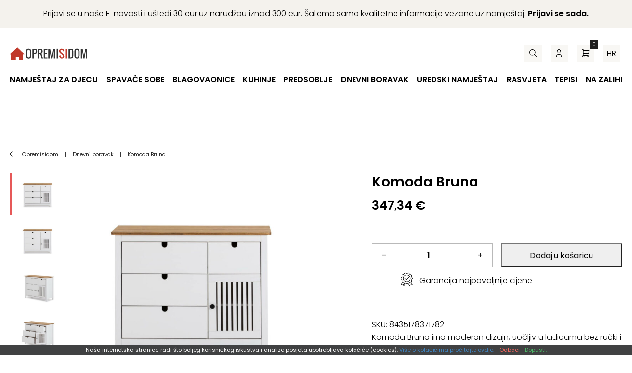

--- FILE ---
content_type: text/html; charset=UTF-8
request_url: https://www.opremisidom.com/hr/proizvod/komoda-bruna-2/
body_size: 29019
content:
<!DOCTYPE html><!--[if IE]><html lang="hr" class="iefix"><![endif]--><!--[if !IE]>--><html lang="hr"><!--<![endif]-->
<head>
<meta http-equiv="X-UA-Compatible" content="IE=edge" /><meta charset="UTF-8" /><meta name="viewport" content="width=device-width, initial-scale=1.0" />
    <title>Komoda Bruna - Opremisidom</title>
	<link rel="apple-touch-icon" sizes="180x180" href="/apple-touch-icon.png"> <link rel="icon" type="image/png" sizes="32x32" href="https://www.opremisidom.com/wp-content/themes/opremisidom/img/favicons/favicon-32x32.png"> <link rel="icon" type="image/png" sizes="16x16" href="https://www.opremisidom.com/wp-content/themes/opremisidom/img/favicons/favicon-16x16.png"> <link rel="manifest" href="https://www.opremisidom.com/wp-content/themes/opremisidom/img/favicons/site.webmanifest"> <link rel="mask-icon" href="https://www.opremisidom.com/wp-content/themes/opremisidom/img/favicons/safari-pinned-tab.svg" color="#5bbad5"> <link rel="shortcut icon" href="/favicon.ico"> <meta name="msapplication-TileColor" content="#da532c"><meta name="msapplication-config" content="https://www.opremisidom.com/wp-content/themes/opremisidom/img/favicons/browserconfig.xml"> <meta name="theme-color" content="#ffffff">
<meta name='robots' content='index, follow, max-image-preview:large, max-snippet:-1, max-video-preview:-1' />
<link rel="alternate" hreflang="sl" href="https://www.opremisidom.com/izdelek/komoda-bruna-2/" />
<link rel="alternate" hreflang="hr" href="https://www.opremisidom.com/hr/proizvod/komoda-bruna-2/" />
<link rel="alternate" hreflang="x-default" href="https://www.opremisidom.com/izdelek/komoda-bruna-2/" />

	
	<meta name="description" content="Komoda Bruna ima moderan dizajn, uočljiv u ladicama bez ručki i elegantnoj bijeloj boji. Jednostavnog je izgleda i paše uz brojne stilove. Ima vrata," />
	<link rel="canonical" href="https://www.opremisidom.com/hr/proizvod/komoda-bruna-2/" />
	<meta property="og:locale" content="hr_HR" />
	<meta property="og:type" content="article" />
	<meta property="og:title" content="Komoda Bruna - Opremisidom" />
	<meta property="og:description" content="Komoda Bruna ima moderan dizajn, uočljiv u ladicama bez ručki i elegantnoj bijeloj boji. Jednostavnog je izgleda i paše uz brojne stilove. Ima vrata," />
	<meta property="og:url" content="https://www.opremisidom.com/hr/proizvod/komoda-bruna-2/" />
	<meta property="og:site_name" content="Opremisidom" />
	<meta property="article:publisher" content="https://www.facebook.com/opremisidomSLO" />
	<meta property="article:modified_time" content="2025-09-05T06:50:55+00:00" />
	<meta property="og:image" content="https://www.opremisidom.com/wp-content/uploads/2022/04/13132.jpg" />
	<meta property="og:image:width" content="1500" />
	<meta property="og:image:height" content="1000" />
	<meta property="og:image:type" content="image/jpeg" />
	<meta name="twitter:card" content="summary_large_image" />
	<meta name="twitter:site" content="@opremisidom" />
	<script type="application/ld+json" class="yoast-schema-graph">{"@context":"https://schema.org","@graph":[{"@type":"WebPage","@id":"https://www.opremisidom.com/hr/proizvod/komoda-bruna-2/","url":"https://www.opremisidom.com/hr/proizvod/komoda-bruna-2/","name":"Komoda Bruna - Opremisidom","isPartOf":{"@id":"https://www.opremisidom.com/hr/#website"},"primaryImageOfPage":{"@id":"https://www.opremisidom.com/hr/proizvod/komoda-bruna-2/#primaryimage"},"image":{"@id":"https://www.opremisidom.com/hr/proizvod/komoda-bruna-2/#primaryimage"},"thumbnailUrl":"https://www.opremisidom.com/wp-content/uploads/2022/04/13132.jpg","datePublished":"2022-04-05T06:48:25+00:00","dateModified":"2025-09-05T06:50:55+00:00","description":"Komoda Bruna ima moderan dizajn, uočljiv u ladicama bez ručki i elegantnoj bijeloj boji. Jednostavnog je izgleda i paše uz brojne stilove. Ima vrata,","breadcrumb":{"@id":"https://www.opremisidom.com/hr/proizvod/komoda-bruna-2/#breadcrumb"},"inLanguage":"hr","potentialAction":[{"@type":"ReadAction","target":["https://www.opremisidom.com/hr/proizvod/komoda-bruna-2/"]}]},{"@type":"ImageObject","inLanguage":"hr","@id":"https://www.opremisidom.com/hr/proizvod/komoda-bruna-2/#primaryimage","url":"https://www.opremisidom.com/wp-content/uploads/2022/04/13132.jpg","contentUrl":"https://www.opremisidom.com/wp-content/uploads/2022/04/13132.jpg","width":1500,"height":1000,"caption":"Komoda Bruna"},{"@type":"BreadcrumbList","@id":"https://www.opremisidom.com/hr/proizvod/komoda-bruna-2/#breadcrumb","itemListElement":[{"@type":"ListItem","position":1,"name":"Home","item":"https://www.opremisidom.com/hr/"},{"@type":"ListItem","position":2,"name":"Trgovina","item":"https://www.opremisidom.com/hr/trgovina/"},{"@type":"ListItem","position":3,"name":"Komoda Bruna"}]},{"@type":"WebSite","@id":"https://www.opremisidom.com/hr/#website","url":"https://www.opremisidom.com/hr/","name":"Opremisidom","description":"opremisidom - Namještaj - Djećje sobe, Spavaće sobe, Tepisi i još puno više","potentialAction":[{"@type":"SearchAction","target":{"@type":"EntryPoint","urlTemplate":"https://www.opremisidom.com/hr/?s={search_term_string}"},"query-input":{"@type":"PropertyValueSpecification","valueRequired":true,"valueName":"search_term_string"}}],"inLanguage":"hr"}]}</script>
	


<link rel='dns-prefetch' href='//www.googletagmanager.com' />
<link rel='stylesheet' id='eu-vat-for-woocommerce-checkout-eu-vat-field-block-css' href='https://www.opremisidom.com/wp-content/plugins/eu-vat-for-woocommerce/includes/blocks/build/style-eu-vat-for-woocommerce-checkout-eu-vat-field-block.css' type='text/css' media='all' />
<link rel='stylesheet' id='eu-vat-for-woocommerce-blocks-integration-css' href='https://www.opremisidom.com/wp-content/plugins/eu-vat-for-woocommerce/includes/blocks/build/style-index.css' type='text/css' media='all' />
<style id='safe-svg-svg-icon-style-inline-css' type='text/css'>
.safe-svg-cover{text-align:center}.safe-svg-cover .safe-svg-inside{display:inline-block;max-width:100%}.safe-svg-cover svg{fill:currentColor;height:100%;max-height:100%;max-width:100%;width:100%}

</style>
<link rel='stylesheet' id='wp-bootstrap-blocks-styles-css' href='https://www.opremisidom.com/wp-content/plugins/wp-bootstrap-blocks/build/style-index.css' type='text/css' media='all' />
<style id='woocommerce-inline-inline-css' type='text/css'>
.woocommerce form .form-row .required { visibility: visible; }
</style>
<link rel='stylesheet' id='theme-fonts-css' href='https://www.opremisidom.com/wp-content/themes/opremisidom/css/fonts.css?v=20251201' type='text/css' media='all' />
<link rel='stylesheet' id='theme-grid-css' href='https://www.opremisidom.com/wp-content/themes/opremisidom/css/grid.css?v=20251201' type='text/css' media='all' />
<link rel='stylesheet' id='theme-colors-css' href='https://www.opremisidom.com/wp-content/themes/opremisidom/css/colors.css?v=20251201' type='text/css' media='all' />
<link rel='stylesheet' id='theme-woocommerce-css' href='https://www.opremisidom.com/wp-content/themes/opremisidom/css/woocommerce.css?v=20251201' type='text/css' media='all' />
<link rel='stylesheet' id='styles-css' href='https://www.opremisidom.com/wp-content/themes/opremisidom/style.css?v=20251201' type='text/css' media='all' />
<link rel='stylesheet' id='swiper-css' href='https://www.opremisidom.com/wp-content/themes/opremisidom/css/swiper.css?v=20251201' type='text/css' media='all' />
<link rel='stylesheet' id='photoswipe-css-css' href='https://www.opremisidom.com/wp-content/themes/opremisidom/css/photoswipe.css?v=20251201' type='text/css' media='all' />
<script type="text/javascript" id="wpml-cookie-js-extra">
/* <![CDATA[ */
var wpml_cookies = {"wp-wpml_current_language":{"value":"hr","expires":1,"path":"\/"}};
var wpml_cookies = {"wp-wpml_current_language":{"value":"hr","expires":1,"path":"\/"}};
/* ]]> */
</script>
<script type="text/javascript" src="https://www.opremisidom.com/wp-content/plugins/sitepress-multilingual-cms/res/js/cookies/language-cookie.js" id="wpml-cookie-js" defer="defer" data-wp-strategy="defer"></script>
<script type="text/javascript" id="wfco-utm-tracking-js-extra">
/* <![CDATA[ */
var wffnUtm = {"utc_offset":"60","site_url":"https:\/\/www.opremisidom.com","genericParamEvents":"{\"user_roles\":\"guest\",\"plugin\":\"Funnel Builder\"}","cookieKeys":["flt","timezone","is_mobile","browser","fbclid","gclid","referrer","fl_url","utm_source","utm_medium","utm_campaign","utm_term","utm_content"],"excludeDomain":["paypal.com","klarna.com","quickpay.net"]};
/* ]]> */
</script>
<script type="text/javascript" src="https://www.opremisidom.com/wp-content/plugins/wp-marketing-automations/woofunnels/assets/js/utm-tracker.min.js" id="wfco-utm-tracking-js" defer="defer" data-wp-strategy="defer"></script>
<script type="text/javascript" id="google-analytics-opt-out-js-after">
/* <![CDATA[ */
			var gaProperty = 'G-7WNGYWXM0G';
			var disableStr = 'ga-disable-' + gaProperty;
			if ( document.cookie.indexOf( disableStr + '=true' ) > -1 ) {
				window[disableStr] = true;
			}
			function gaOptout() {
				document.cookie = disableStr + '=true; expires=Thu, 31 Dec 2099 23:59:59 UTC; path=/';
				window[disableStr] = true;
			}
/* ]]> */
</script>
<script type="text/javascript" async src="https://www.googletagmanager.com/gtag/js?id=G-7WNGYWXM0G" id="google-tag-manager-js"></script>
<script type="text/javascript" id="google-tag-manager-js-after">
/* <![CDATA[ */
		window.dataLayer = window.dataLayer || [];
		function gtag(){dataLayer.push(arguments);}
		gtag('js', new Date());
		gtag('set', 'developer_id.dOGY3NW', true);

		gtag('config', 'G-7WNGYWXM0G', {
			'allow_google_signals': true,
			'link_attribution': true,
			'anonymize_ip': true,
			'linker':{
				'domains': [],
				'allow_incoming': false,
			},
			'custom_map': {
				'dimension1': 'logged_in'
			},
			'logged_in': 'no'
		} );

		
		
/* ]]> */
</script>
<script type="text/javascript" src="https://www.opremisidom.com/wp-includes/js/jquery/jquery.min.js" id="jquery-core-js"></script>
<script type="text/javascript" src="https://www.opremisidom.com/wp-includes/js/jquery/jquery-migrate.min.js" id="jquery-migrate-js"></script>
<script type="text/javascript" src="https://www.opremisidom.com/wp-content/plugins/woocommerce/assets/js/jquery-blockui/jquery.blockUI.min.js" id="jquery-blockui-js" defer="defer" data-wp-strategy="defer"></script>
<script type="text/javascript" id="wc-add-to-cart-js-extra">
/* <![CDATA[ */
var wc_add_to_cart_params = {"ajax_url":"\/wp-admin\/admin-ajax.php?lang=hr","wc_ajax_url":"\/hr\/?wc-ajax=%%endpoint%%","i18n_view_cart":"Vidi ko\u0161aricu","cart_url":"https:\/\/www.opremisidom.com\/hr\/kosarica\/","is_cart":"","cart_redirect_after_add":"no"};
/* ]]> */
</script>
<script type="text/javascript" src="https://www.opremisidom.com/wp-content/plugins/woocommerce/assets/js/frontend/add-to-cart.min.js" id="wc-add-to-cart-js" defer="defer" data-wp-strategy="defer"></script>
<script type="text/javascript" id="wc-single-product-js-extra">
/* <![CDATA[ */
var wc_single_product_params = {"i18n_required_rating_text":"Molimo odaberite svoju ocjenu","i18n_rating_options":["1 od 5 zvjezdica","2 od 5 zvjezdica","3 od 5 zvjezdica","4 od 5 zvjezdica","5 od 5 zvjezdica"],"i18n_product_gallery_trigger_text":"Prikaz galerije slika preko cijelog zaslona","review_rating_required":"yes","flexslider":{"rtl":false,"animation":"slide","smoothHeight":true,"directionNav":false,"controlNav":"thumbnails","slideshow":false,"animationSpeed":500,"animationLoop":false,"allowOneSlide":false},"zoom_enabled":"","zoom_options":[],"photoswipe_enabled":"","photoswipe_options":{"shareEl":false,"closeOnScroll":false,"history":false,"hideAnimationDuration":0,"showAnimationDuration":0},"flexslider_enabled":""};
/* ]]> */
</script>
<script type="text/javascript" src="https://www.opremisidom.com/wp-content/plugins/woocommerce/assets/js/frontend/single-product.min.js" id="wc-single-product-js" defer="defer" data-wp-strategy="defer"></script>
<script type="text/javascript" src="https://www.opremisidom.com/wp-content/plugins/woocommerce/assets/js/js-cookie/js.cookie.min.js" id="js-cookie-js" defer="defer" data-wp-strategy="defer"></script>
<script type="text/javascript" id="woocommerce-js-extra">
/* <![CDATA[ */
var woocommerce_params = {"ajax_url":"\/wp-admin\/admin-ajax.php?lang=hr","wc_ajax_url":"\/hr\/?wc-ajax=%%endpoint%%","i18n_password_show":"Prika\u017ei lozinku","i18n_password_hide":"Sakrij lozinku"};
/* ]]> */
</script>
<script type="text/javascript" src="https://www.opremisidom.com/wp-content/plugins/woocommerce/assets/js/frontend/woocommerce.min.js" id="woocommerce-js" defer="defer" data-wp-strategy="defer"></script>
<script type="text/javascript" id="woocommerce-photo-reviews-script-js-extra">
/* <![CDATA[ */
var woocommerce_photo_reviews_params = {"ajaxurl":"https:\/\/www.opremisidom.com\/wp-admin\/admin-ajax.php","text_load_more":"Load more","text_loading":"Loading...","i18n_required_rating_text":"Please select a rating.","i18n_required_comment_text":"Please enter your comment.","i18n_minimum_comment_text":"Please enter your comment not less than 0 character.","i18n_required_name_text":"Please enter your name.","i18n_required_email_text":"Please enter your email.","warning_gdpr":"Please agree with our term and policy.","max_files":"5","upload_allow":["image\/jpg","image\/jpeg","image\/bmp","image\/png","image\/webp","image\/gif","video\/mp4","video\/webm","video\/quicktime"],"max_file_size":"2000","required_image":"off","enable_photo":"on","warning_required_image":"Please upload at least one image for your review!","warning_max_files":"You can only upload maximum of 5 files.","warning_upload_allow":"'%file_name%' is not an allowed file type.","warning_max_file_size":"The size of '%file_name%' is greater than 2000 kB.","default_comments_page":"newest","comments_per_page":"50","sort":"1","display":"2","masonry_popup":"review","pagination_ajax":"","loadmore_button":"","allow_empty_comment":"","minimum_comment_length":"0","container":".commentlist","wrap_filters":"wcpr-filter-container wcpr-filter-style-normal","comments_container_id":"comments","nonce":"9fa99c33c7","grid_class":"wcpr-grid wcpr-masonry-3-col wcpr-masonry-popup-review wcpr-enable-box-shadow","i18n_image_caption":"Caption for this image","image_caption_enable":"","restrict_number_of_reviews":"","wc_ajax_url":"\/hr\/?wc-ajax=%%endpoint%%","review_rating_required":"yes"};
/* ]]> */
</script>
<script type="text/javascript" src="https://www.opremisidom.com/wp-content/plugins/woocommerce-photo-reviews/js/script.min.js" id="woocommerce-photo-reviews-script-js"></script>
<script type="text/javascript" id="wffn-tracking-js-extra">
/* <![CDATA[ */
var wffnTracking = {"pixel":{"id":"438078766600718","settings":{"page_view":"1","view_content":"1"},"data":[],"conversion_api":false,"fb_advanced":[],"content_data":{"content_type":"simple","user_role":"guest","event_url":"https:\/\/www.opremisidom.com\/hr\/proizvod\/komoda-bruna-2\/","category_name":"Dnevni boravak, Komode i Ladi\u010dari, Marckeric","currency":"EUR","value":"339","content_name":"Komoda Bruna","content_ids":["300741"],"product_price":"339","post_id":300741,"contents":[{"id":"300741","quantity":31}],"traffic_source":"direct","landing_page":""}},"ga":{"id":"","settings":{"page_view":""},"data":[]},"gad":{"id":"","labels":"","settings":{"page_view":""},"data":[]},"tiktok":{"id":"","settings":{"page_view":""},"data":[],"advanced":[]},"pint":{"id":"","settings":{"page_view":""},"data":[]},"snapchat":{"id":"","settings":{"page_view":"","user_email":""},"data":[]},"ajax_endpoint":"https:\/\/www.opremisidom.com\/wp-admin\/admin-ajax.php","restUrl":"https:\/\/www.opremisidom.com\/hr\/wp-json\/wffn\/front","pending_events":[],"is_ajax_mode":"1","should_render":"1","is_delay":"0"};
/* ]]> */
</script>
<script type="text/javascript" src="https://www.opremisidom.com/wp-content/plugins/funnel-builder/assets/live/js/tracks.min.js" id="wffn-tracking-js" defer="defer" data-wp-strategy="defer"></script>
<script type="text/javascript" id="wc-cart-fragments-js-extra">
/* <![CDATA[ */
var wc_cart_fragments_params = {"ajax_url":"\/wp-admin\/admin-ajax.php?lang=hr","wc_ajax_url":"\/hr\/?wc-ajax=%%endpoint%%","cart_hash_key":"wc_cart_hash_7b75e098bd881424b874bb20e5010942-hr","fragment_name":"wc_fragments_7b75e098bd881424b874bb20e5010942","request_timeout":"5000"};
/* ]]> */
</script>
<script type="text/javascript" src="https://www.opremisidom.com/wp-content/plugins/woocommerce/assets/js/frontend/cart-fragments.min.js" id="wc-cart-fragments-js" defer="defer" data-wp-strategy="defer"></script>
				
<!-- This website runs the Product Feed PRO for WooCommerce by AdTribes.io plugin - version woocommercesea_option_installed_version -->
	<noscript><style>.woocommerce-product-gallery{ opacity: 1 !important; }</style></noscript>
	<style type="text/css" id="filter-everything-inline-css">.wpc-orderby-select{width:100%}.wpc-filters-open-button-container{display:none}.wpc-debug-message{padding:16px;font-size:14px;border:1px dashed #ccc;margin-bottom:20px}.wpc-debug-title{visibility:hidden}.wpc-button-inner,.wpc-chip-content{display:flex;align-items:center}.wpc-icon-html-wrapper{position:relative;margin-right:10px;top:2px}.wpc-icon-html-wrapper span{display:block;height:1px;width:18px;border-radius:3px;background:#2c2d33;margin-bottom:4px;position:relative}span.wpc-icon-line-1:after,span.wpc-icon-line-2:after,span.wpc-icon-line-3:after{content:"";display:block;width:3px;height:3px;border:1px solid #2c2d33;background-color:#fff;position:absolute;top:-2px;box-sizing:content-box}span.wpc-icon-line-3:after{border-radius:50%;left:2px}span.wpc-icon-line-1:after{border-radius:50%;left:5px}span.wpc-icon-line-2:after{border-radius:50%;left:12px}body .wpc-filters-open-button-container a.wpc-filters-open-widget,body .wpc-filters-open-button-container a.wpc-open-close-filters-button{display:inline-block;text-align:left;border:1px solid #2c2d33;border-radius:2px;line-height:1.5;padding:7px 12px;background-color:transparent;color:#2c2d33;box-sizing:border-box;text-decoration:none!important;font-weight:400;transition:none;position:relative}@media screen and (max-width:768px){.wpc_show_bottom_widget .wpc-filters-open-button-container,.wpc_show_open_close_button .wpc-filters-open-button-container{display:block}.wpc_show_bottom_widget .wpc-filters-open-button-container{margin-top:1em;margin-bottom:1em}}</style>
<!--[if IE]><script src="https://www.opremisidom.com/wp-content/themes/opremisidom/js/html5.min.js"></script><link rel="stylesheet" id="iefix-css"  href="https://www.opremisidom.com/wp-content/themes/opremisidom/css/iefix.css" type="text/css" /><![endif]-->
<!-- Meta Pixel Code -->
<script>
!function(f,b,e,v,n,t,s)
{if(f.fbq)return;n=f.fbq=function(){n.callMethod?
n.callMethod.apply(n,arguments):n.queue.push(arguments)};
if(!f._fbq)f._fbq=n;n.push=n;n.loaded=!0;n.version='2.0';
n.queue=[];t=b.createElement(e);t.async=!0;
t.src=v;s=b.getElementsByTagName(e)[0];
s.parentNode.insertBefore(t,s)}(window, document,'script',
'https://connect.facebook.net/en_US/fbevents.js');
fbq('init', '438078766600718');
fbq('track', 'PageView');
</script>
<noscript><img height="1" width="1" style="display:none"
src="https://www.facebook.com/tr?id=438078766600718&ev=PageView&noscript=1"
/></noscript>
<!-- End Meta Pixel Code -->
<link rel="preload" as="font" href="https://www.opremisidom.com/wp-content/themes/opremisidom/fonts/icon-font.woff2?46280465" type="font/woff2" crossorigin="anonymous">
<style>.swiper-wrapper {display: flex;}.swiper{overflow: hidden;}</style>
<script type="text/javascript">
    (function(c,l,a,r,i,t,y){
        c[a]=c[a]||function(){(c[a].q=c[a].q||[]).push(arguments)};
        t=l.createElement(r);t.async=1;t.src="https://www.clarity.ms/tag/"+i;
        y=l.getElementsByTagName(r)[0];y.parentNode.insertBefore(t,y);
    })(window, document, "clarity", "script", "npo3kzmr3b");
</script>
<link rel="stylesheet" id="asp-basic" href="https://www.opremisidom.com/wp-content/cache/asp/style.basic-ho-is-po-no-da-au-se-co-au-se-is.css?mq=t772AF" media="all" /><style id='asp-instance-2'>div[id*='ajaxsearchpro2_'] div.asp_loader,div[id*='ajaxsearchpro2_'] div.asp_loader *{box-sizing:border-box !important;margin:0;padding:0;box-shadow:none}div[id*='ajaxsearchpro2_'] div.asp_loader{box-sizing:border-box;display:flex;flex:0 1 auto;flex-direction:column;flex-grow:0;flex-shrink:0;flex-basis:28px;max-width:100%;max-height:100%;align-items:center;justify-content:center}div[id*='ajaxsearchpro2_'] div.asp_loader-inner{width:100%;margin:0 auto;text-align:center;height:100%}@-webkit-keyframes scale{0%{-webkit-transform:scale(1);transform:scale(1);opacity:1}45%{-webkit-transform:scale(0.1);transform:scale(0.1);opacity:0.7}80%{-webkit-transform:scale(1);transform:scale(1);opacity:1}}@keyframes scale{0%{-webkit-transform:scale(1);transform:scale(1);opacity:1}45%{-webkit-transform:scale(0.1);transform:scale(0.1);opacity:0.7}80%{-webkit-transform:scale(1);transform:scale(1);opacity:1}}div[id*='ajaxsearchpro2_'] div.asp_ball-pulse>div:nth-child(0){-webkit-animation:scale 0.75s -0.36s infinite cubic-bezier(.2,.68,.18,1.08);animation:scale 0.75s -0.36s infinite cubic-bezier(.2,.68,.18,1.08)}div[id*='ajaxsearchpro2_'] div.asp_ball-pulse>div:nth-child(1){-webkit-animation:scale 0.75s -0.24s infinite cubic-bezier(.2,.68,.18,1.08);animation:scale 0.75s -0.24s infinite cubic-bezier(.2,.68,.18,1.08)}div[id*='ajaxsearchpro2_'] div.asp_ball-pulse>div:nth-child(2){-webkit-animation:scale 0.75s -0.12s infinite cubic-bezier(.2,.68,.18,1.08);animation:scale 0.75s -0.12s infinite cubic-bezier(.2,.68,.18,1.08)}div[id*='ajaxsearchpro2_'] div.asp_ball-pulse>div:nth-child(3){-webkit-animation:scale 0.75s 0s infinite cubic-bezier(.2,.68,.18,1.08);animation:scale 0.75s 0s infinite cubic-bezier(.2,.68,.18,1.08)}div[id*='ajaxsearchpro2_'] div.asp_ball-pulse>div{background-color:rgb(0,0,0);width:20%;height:20%;border-radius:100%;margin:0;margin-top:40%;margin-left:10%;float:left;-webkit-animation-fill-mode:both;animation-fill-mode:both;display:block;vertical-align:text-top}div[id*='ajaxsearchprores2_'] .asp_res_loader div.asp_loader,div[id*='ajaxsearchprores2_'] .asp_res_loader div.asp_loader *{box-sizing:border-box !important;margin:0;padding:0;box-shadow:none}div[id*='ajaxsearchprores2_'] .asp_res_loader div.asp_loader{box-sizing:border-box;display:flex;flex:0 1 auto;flex-direction:column;flex-grow:0;flex-shrink:0;flex-basis:28px;max-width:100%;max-height:100%;align-items:center;justify-content:center}div[id*='ajaxsearchprores2_'] .asp_res_loader div.asp_loader-inner{width:100%;margin:0 auto;text-align:center;height:100%}@-webkit-keyframes scale{0%{-webkit-transform:scale(1);transform:scale(1);opacity:1}45%{-webkit-transform:scale(0.1);transform:scale(0.1);opacity:0.7}80%{-webkit-transform:scale(1);transform:scale(1);opacity:1}}@keyframes scale{0%{-webkit-transform:scale(1);transform:scale(1);opacity:1}45%{-webkit-transform:scale(0.1);transform:scale(0.1);opacity:0.7}80%{-webkit-transform:scale(1);transform:scale(1);opacity:1}}div[id*='ajaxsearchprores2_'] .asp_res_loader div.asp_ball-pulse>div:nth-child(0){-webkit-animation:scale 0.75s -0.36s infinite cubic-bezier(.2,.68,.18,1.08);animation:scale 0.75s -0.36s infinite cubic-bezier(.2,.68,.18,1.08)}div[id*='ajaxsearchprores2_'] .asp_res_loader div.asp_ball-pulse>div:nth-child(1){-webkit-animation:scale 0.75s -0.24s infinite cubic-bezier(.2,.68,.18,1.08);animation:scale 0.75s -0.24s infinite cubic-bezier(.2,.68,.18,1.08)}div[id*='ajaxsearchprores2_'] .asp_res_loader div.asp_ball-pulse>div:nth-child(2){-webkit-animation:scale 0.75s -0.12s infinite cubic-bezier(.2,.68,.18,1.08);animation:scale 0.75s -0.12s infinite cubic-bezier(.2,.68,.18,1.08)}div[id*='ajaxsearchprores2_'] .asp_res_loader div.asp_ball-pulse>div:nth-child(3){-webkit-animation:scale 0.75s 0s infinite cubic-bezier(.2,.68,.18,1.08);animation:scale 0.75s 0s infinite cubic-bezier(.2,.68,.18,1.08)}div[id*='ajaxsearchprores2_'] .asp_res_loader div.asp_ball-pulse>div{background-color:rgb(0,0,0);width:20%;height:20%;border-radius:100%;margin:0;margin-top:40%;margin-left:10%;float:left;-webkit-animation-fill-mode:both;animation-fill-mode:both;display:block;vertical-align:text-top}#ajaxsearchpro2_1 div.asp_loader,#ajaxsearchpro2_2 div.asp_loader,#ajaxsearchpro2_1 div.asp_loader *,#ajaxsearchpro2_2 div.asp_loader *{box-sizing:border-box !important;margin:0;padding:0;box-shadow:none}#ajaxsearchpro2_1 div.asp_loader,#ajaxsearchpro2_2 div.asp_loader{box-sizing:border-box;display:flex;flex:0 1 auto;flex-direction:column;flex-grow:0;flex-shrink:0;flex-basis:28px;max-width:100%;max-height:100%;align-items:center;justify-content:center}#ajaxsearchpro2_1 div.asp_loader-inner,#ajaxsearchpro2_2 div.asp_loader-inner{width:100%;margin:0 auto;text-align:center;height:100%}@-webkit-keyframes scale{0%{-webkit-transform:scale(1);transform:scale(1);opacity:1}45%{-webkit-transform:scale(0.1);transform:scale(0.1);opacity:0.7}80%{-webkit-transform:scale(1);transform:scale(1);opacity:1}}@keyframes scale{0%{-webkit-transform:scale(1);transform:scale(1);opacity:1}45%{-webkit-transform:scale(0.1);transform:scale(0.1);opacity:0.7}80%{-webkit-transform:scale(1);transform:scale(1);opacity:1}}#ajaxsearchpro2_1 div.asp_ball-pulse>div:nth-child(0),#ajaxsearchpro2_2 div.asp_ball-pulse>div:nth-child(0){-webkit-animation:scale 0.75s -0.36s infinite cubic-bezier(.2,.68,.18,1.08);animation:scale 0.75s -0.36s infinite cubic-bezier(.2,.68,.18,1.08)}#ajaxsearchpro2_1 div.asp_ball-pulse>div:nth-child(1),#ajaxsearchpro2_2 div.asp_ball-pulse>div:nth-child(1){-webkit-animation:scale 0.75s -0.24s infinite cubic-bezier(.2,.68,.18,1.08);animation:scale 0.75s -0.24s infinite cubic-bezier(.2,.68,.18,1.08)}#ajaxsearchpro2_1 div.asp_ball-pulse>div:nth-child(2),#ajaxsearchpro2_2 div.asp_ball-pulse>div:nth-child(2){-webkit-animation:scale 0.75s -0.12s infinite cubic-bezier(.2,.68,.18,1.08);animation:scale 0.75s -0.12s infinite cubic-bezier(.2,.68,.18,1.08)}#ajaxsearchpro2_1 div.asp_ball-pulse>div:nth-child(3),#ajaxsearchpro2_2 div.asp_ball-pulse>div:nth-child(3){-webkit-animation:scale 0.75s 0s infinite cubic-bezier(.2,.68,.18,1.08);animation:scale 0.75s 0s infinite cubic-bezier(.2,.68,.18,1.08)}#ajaxsearchpro2_1 div.asp_ball-pulse>div,#ajaxsearchpro2_2 div.asp_ball-pulse>div{background-color:rgb(0,0,0);width:20%;height:20%;border-radius:100%;margin:0;margin-top:40%;margin-left:10%;float:left;-webkit-animation-fill-mode:both;animation-fill-mode:both;display:block;vertical-align:text-top}@-webkit-keyframes asp_an_fadeInDown{0%{opacity:0;-webkit-transform:translateY(-20px)}100%{opacity:1;-webkit-transform:translateY(0)}}@keyframes asp_an_fadeInDown{0%{opacity:0;transform:translateY(-20px)}100%{opacity:1;transform:translateY(0)}}.asp_an_fadeInDown{-webkit-animation-name:asp_an_fadeInDown;animation-name:asp_an_fadeInDown}div.asp_r.asp_r_2,div.asp_r.asp_r_2 *,div.asp_m.asp_m_2,div.asp_m.asp_m_2 *,div.asp_s.asp_s_2,div.asp_s.asp_s_2 *{-webkit-box-sizing:content-box;-moz-box-sizing:content-box;-ms-box-sizing:content-box;-o-box-sizing:content-box;box-sizing:content-box;border:0;border-radius:0;text-transform:none;text-shadow:none;box-shadow:none;text-decoration:none;text-align:left;letter-spacing:normal}div.asp_r.asp_r_2,div.asp_m.asp_m_2,div.asp_s.asp_s_2{-webkit-box-sizing:border-box;-moz-box-sizing:border-box;-ms-box-sizing:border-box;-o-box-sizing:border-box;box-sizing:border-box}div.asp_r.asp_r_2,div.asp_r.asp_r_2 *,div.asp_m.asp_m_2,div.asp_m.asp_m_2 *,div.asp_s.asp_s_2,div.asp_s.asp_s_2 *{padding:0;margin:0}.wpdreams_clear{clear:both}.asp_w_container_2{width:100%}div.asp_m.asp_m_2{width:100%;height:auto;max-height:none;border-radius:5px;background:#d1eaff;margin-top:0;margin-bottom:0;background-image:-moz-radial-gradient(center,ellipse cover,rgb(255,255,255),rgb(255,255,255));background-image:-webkit-gradient(radial,center center,0px,center center,100%,rgb(255,255,255),rgb(255,255,255));background-image:-webkit-radial-gradient(center,ellipse cover,rgb(255,255,255),rgb(255,255,255));background-image:-o-radial-gradient(center,ellipse cover,rgb(255,255,255),rgb(255,255,255));background-image:-ms-radial-gradient(center,ellipse cover,rgb(255,255,255),rgb(255,255,255));background-image:radial-gradient(ellipse at center,rgb(255,255,255),rgb(255,255,255));overflow:hidden;border:1px none rgb(0,0,0);border-radius:0;box-shadow:0 10px 18px -13px rgba(228,228,228,1)}div.asp_m.asp_m_2 .probox{margin:0;height:35px;background:transparent;border:0 solid rgb(255,255,255);border-radius:0;box-shadow:0 -1px 0 0 #b9b9b9 inset}p[id*=asp-try-2]{color:rgb(85,85,85) !important;display:block}div.asp_main_container+[id*=asp-try-2]{width:100%}p[id*=asp-try-2] a{color:rgb(255,181,86) !important}p[id*=asp-try-2] a:after{color:rgb(85,85,85) !important;display:inline;content:','}p[id*=asp-try-2] a:last-child:after{display:none}div.asp_m.asp_m_2 .probox .proinput{font-weight:normal;font-family:"Butler","Times New Roman","serif";color:rgb(142,142,142);font-size:2.5rem;line-height:3.0rem;text-shadow:none;line-height:normal;flex-grow:1;order:5;margin:0 0 0 10px;padding:0 5px}div.asp_m.asp_m_2 .probox .proinput input.orig{font-weight:normal;font-family:"Butler","Times New Roman","serif";color:rgb(142,142,142);font-size:2.5rem;line-height:3.0rem;text-shadow:none;line-height:normal;border:0;box-shadow:none;height:35px;position:relative;z-index:2;padding:0 !important;padding-top:2px !important;margin:-1px 0 0 -4px !important;width:100%;background:transparent !important}div.asp_m.asp_m_2 .probox .proinput input.autocomplete{font-weight:normal;font-family:"Butler","Times New Roman","serif";color:rgb(142,142,142);font-size:2.5rem;line-height:3.0rem;text-shadow:none;line-height:normal;opacity:0.25;height:35px;display:block;position:relative;z-index:1;padding:0 !important;margin:-1px 0 0 -4px !important;margin-top:-35px !important;width:100%;background:transparent !important}.rtl div.asp_m.asp_m_2 .probox .proinput input.orig,.rtl div.asp_m.asp_m_2 .probox .proinput input.autocomplete{font-weight:normal;font-family:"Butler","Times New Roman","serif";color:rgb(142,142,142);font-size:2.5rem;line-height:3.0rem;text-shadow:none;line-height:normal;direction:rtl;text-align:right}.rtl div.asp_m.asp_m_2 .probox .proinput{margin-right:2px}.rtl div.asp_m.asp_m_2 .probox .proloading,.rtl div.asp_m.asp_m_2 .probox .proclose{order:3}div.asp_m.asp_m_2 .probox .proinput input.orig::-webkit-input-placeholder{font-weight:normal;font-family:"Butler","Times New Roman","serif";color:rgb(142,142,142);font-size:2.5rem;text-shadow:none;opacity:0.85}div.asp_m.asp_m_2 .probox .proinput input.orig::-moz-placeholder{font-weight:normal;font-family:"Butler","Times New Roman","serif";color:rgb(142,142,142);font-size:2.5rem;text-shadow:none;opacity:0.85}div.asp_m.asp_m_2 .probox .proinput input.orig:-ms-input-placeholder{font-weight:normal;font-family:"Butler","Times New Roman","serif";color:rgb(142,142,142);font-size:2.5rem;text-shadow:none;opacity:0.85}div.asp_m.asp_m_2 .probox .proinput input.orig:-moz-placeholder{font-weight:normal;font-family:"Butler","Times New Roman","serif";color:rgb(142,142,142);font-size:2.5rem;text-shadow:none;opacity:0.85;line-height:normal !important}div.asp_m.asp_m_2 .probox .proinput input.autocomplete{font-weight:normal;font-family:"Butler","Times New Roman","serif";color:rgb(142,142,142);font-size:2.5rem;line-height:3.0rem;text-shadow:none;line-height:normal;border:0;box-shadow:none}div.asp_m.asp_m_2 .probox .proloading,div.asp_m.asp_m_2 .probox .proclose,div.asp_m.asp_m_2 .probox .promagnifier,div.asp_m.asp_m_2 .probox .prosettings{width:35px;height:35px;flex:0 0 35px;flex-grow:0;order:7;text-align:center}div.asp_m.asp_m_2 .probox .proclose svg{fill:rgb(254,254,254);background:rgb(51,51,51);box-shadow:0 0 0 2px rgba(255,255,255,0.9);border-radius:50%;box-sizing:border-box;margin-left:-10px;margin-top:-10px;padding:4px}div.asp_m.asp_m_2 .probox .proloading{width:35px;height:35px;min-width:35px;min-height:35px;max-width:35px;max-height:35px}div.asp_m.asp_m_2 .probox .proloading .asp_loader{width:31px;height:31px;min-width:31px;min-height:31px;max-width:31px;max-height:31px}div.asp_m.asp_m_2 .probox .promagnifier{width:auto;height:35px;flex:0 0 auto;order:7;-webkit-flex:0 0 auto;-webkit-order:7}div.asp_m.asp_m_2 .probox .promagnifier:focus-visible{outline:black outset}div.asp_m.asp_m_2 .probox .proloading .innericon,div.asp_m.asp_m_2 .probox .proclose .innericon,div.asp_m.asp_m_2 .probox .promagnifier .innericon,div.asp_m.asp_m_2 .probox .prosettings .innericon{text-align:center}div.asp_m.asp_m_2 .probox .promagnifier .innericon{display:block;width:35px;height:35px;float:right}div.asp_m.asp_m_2 .probox .promagnifier .asp_text_button{display:block;width:auto;height:35px;float:right;margin:0;padding:0 10px 0 2px;font-weight:normal;font-family:"Open Sans";color:rgba(51,51,51,1);font-size:15px;line-height:normal;text-shadow:none;line-height:35px}div.asp_m.asp_m_2 .probox .promagnifier .innericon svg{fill:rgb(0,0,0)}div.asp_m.asp_m_2 .probox .prosettings .innericon svg{fill:rgb(255,255,255)}div.asp_m.asp_m_2 .probox .promagnifier{width:35px;height:35px;background:transparent;background-position:center center;background-repeat:no-repeat;order:11;-webkit-order:11;float:right;border:0 solid rgb(0,0,0);border-radius:0;box-shadow:0 1pxpx 0 0 rgba(255,255,255,0.61) inset;cursor:pointer;background-size:100% 100%;background-position:center center;background-repeat:no-repeat;cursor:pointer}div.asp_m.asp_m_2 .probox .prosettings{width:35px;height:35px;background-image:-webkit-linear-gradient(185deg,rgb(190,76,70),rgb(190,76,70));background-image:-moz-linear-gradient(185deg,rgb(190,76,70),rgb(190,76,70));background-image:-o-linear-gradient(185deg,rgb(190,76,70),rgb(190,76,70));background-image:-ms-linear-gradient(185deg,rgb(190,76,70) 0,rgb(190,76,70) 100%);background-image:linear-gradient(185deg,rgb(190,76,70),rgb(190,76,70));background-position:center center;background-repeat:no-repeat;order:10;-webkit-order:10;float:right;border:0 solid rgb(104,174,199);border-radius:0;box-shadow:0 0 0 0 rgba(255,255,255,0.63);cursor:pointer;background-size:100% 100%;align-self:flex-end}div.asp_r.asp_r_2{position:absolute;z-index:11000;width:auto;margin:12px 0 0 0}div.asp_r.asp_r_2 .asp_nores{border:0 solid rgb(0,0,0);border-radius:0;box-shadow:0 5px 5px -5px #dfdfdf;padding:6px 12px 6px 12px;margin:0;font-weight:normal;font-family:inherit;color:rgba(74,74,74,1);font-size:1rem;line-height:1.2rem;text-shadow:none;font-weight:normal;background:rgb(255,255,255)}div.asp_r.asp_r_2 .asp_nores .asp_nores_kw_suggestions{color:rgba(234,67,53,1);font-weight:normal}div.asp_r.asp_r_2 .asp_nores .asp_keyword{padding:0 8px 0 0;cursor:pointer;color:rgba(20,84,169,1);font-weight:bold}div.asp_r.asp_r_2 .asp_results_top{background:rgb(255,255,255);border:1px none rgb(81,81,81);border-radius:0;padding:6px 12px 6px 12px;margin:0;text-align:center;font-weight:normal;font-family:"Open Sans";color:rgb(74,74,74);font-size:13px;line-height:16px;text-shadow:none}div.asp_r.asp_r_2 .results .item{height:auto;background:rgb(255,255,255)}div.asp_r.asp_r_2 .results .item.hovered{background-image:-moz-radial-gradient(center,ellipse cover,rgb(255,255,255),rgb(255,255,255));background-image:-webkit-gradient(radial,center center,0px,center center,100%,rgb(255,255,255),rgb(255,255,255));background-image:-webkit-radial-gradient(center,ellipse cover,rgb(255,255,255),rgb(255,255,255));background-image:-o-radial-gradient(center,ellipse cover,rgb(255,255,255),rgb(255,255,255));background-image:-ms-radial-gradient(center,ellipse cover,rgb(255,255,255),rgb(255,255,255));background-image:radial-gradient(ellipse at center,rgb(255,255,255),rgb(255,255,255))}div.asp_r.asp_r_2 .results .item .asp_image{background-size:contain;background-repeat:no-repeat}div.asp_r.asp_r_2 .results .item .asp_image img{object-fit:contain}div.asp_r.asp_r_2 .results .item .asp_item_overlay_img{background-size:contain;background-repeat:no-repeat}div.asp_r.asp_r_2 .results .item .asp_content{overflow:hidden;background:transparent;margin:0;padding:0 10px}div.asp_r.asp_r_2 .results .item .asp_content h3{margin:0;padding:0;display:inline-block;line-height:inherit;font-weight:bold;font-family:inherit;color:rgb(0,0,0);font-size:1.3rem;line-height:1.8rem;text-shadow:none}div.asp_r.asp_r_2 .results .item .asp_content h3 a{margin:0;padding:0;line-height:inherit;display:block;font-weight:bold;font-family:inherit;color:rgb(0,0,0);font-size:1.3rem;line-height:1.8rem;text-shadow:none}div.asp_r.asp_r_2 .results .item .asp_content h3 a:hover{font-weight:bold;font-family:inherit;color:rgb(0,0,0);font-size:1.3rem;line-height:1.8rem;text-shadow:none}div.asp_r.asp_r_2 .results .item div.etc{padding:0;font-size:13px;line-height:1.3em;margin-bottom:6px}div.asp_r.asp_r_2 .results .item .etc .asp_author{padding:0;font-weight:bold;font-family:inherit;color:rgba(161,161,161,1);font-size:1.3rem;line-height:1.8rem;text-shadow:none}div.asp_r.asp_r_2 .results .item .etc .asp_date{margin:0 0 0 10px;padding:0;font-weight:normal;font-family:inherit;color:rgba(173,173,173,1);font-size:1.3rem;line-height:1.8rem;text-shadow:none}div.asp_r.asp_r_2 .results .item div.asp_content{margin:0;padding:0;font-weight:normal;font-family:inherit;color:rgb(0,0,0);font-size:1.3rem;line-height:1.8rem;text-shadow:none}div.asp_r.asp_r_2 span.highlighted{font-weight:bold;color:rgba(217,49,43,1);background-color:rgba(238,238,238,1)}div.asp_r.asp_r_2 p.showmore{text-align:center;font-weight:normal;font-family:inherit;color:rgb(0,0,0);font-size:1.3rem;line-height:1.8rem;text-shadow:none}div.asp_r.asp_r_2 p.showmore a{font-weight:normal;font-family:inherit;color:rgb(0,0,0);font-size:1.3rem;line-height:1.8rem;text-shadow:none;padding:10px 5px;margin:0 auto;background:rgba(255,255,255,1);display:block;text-align:center}div.asp_r.asp_r_2 .asp_res_loader{background:rgb(255,255,255);height:200px;padding:10px}div.asp_r.asp_r_2.isotopic .asp_res_loader{background:rgba(255,255,255,0);}div.asp_r.asp_r_2 .asp_res_loader .asp_loader{height:200px;width:200px;margin:0 auto}div.asp_s.asp_s_2.searchsettings{direction:ltr;padding:0;background-image:-webkit-linear-gradient(185deg,rgb(190,76,70),rgb(190,76,70));background-image:-moz-linear-gradient(185deg,rgb(190,76,70),rgb(190,76,70));background-image:-o-linear-gradient(185deg,rgb(190,76,70),rgb(190,76,70));background-image:-ms-linear-gradient(185deg,rgb(190,76,70) 0,rgb(190,76,70) 100%);background-image:linear-gradient(185deg,rgb(190,76,70),rgb(190,76,70));box-shadow:none;;max-width:208px;z-index:2}div.asp_s.asp_s_2.searchsettings.asp_s{z-index:11001}div.asp_sb.asp_sb_2.searchsettings{max-width:none}div.asp_s.asp_s_2.searchsettings form{display:flex}div.asp_sb.asp_sb_2.searchsettings form{display:flex}div.asp_s.asp_s_2.searchsettings div.asp_option_label,div.asp_s.asp_s_2.searchsettings .asp_label{font-weight:bold;font-family:"Open Sans";color:rgb(255,255,255);font-size:12px;line-height:15px;text-shadow:none}div.asp_sb.asp_sb_2.searchsettings .asp_option_inner .asp_option_checkbox,div.asp_s.asp_s_2.searchsettings .asp_option_inner .asp_option_checkbox{background-image:-webkit-linear-gradient(180deg,rgb(34,34,34),rgb(69,72,77));background-image:-moz-linear-gradient(180deg,rgb(34,34,34),rgb(69,72,77));background-image:-o-linear-gradient(180deg,rgb(34,34,34),rgb(69,72,77));background-image:-ms-linear-gradient(180deg,rgb(34,34,34) 0,rgb(69,72,77) 100%);background-image:linear-gradient(180deg,rgb(34,34,34),rgb(69,72,77))}div.asp_sb.asp_sb_2.searchsettings .asp_option_inner .asp_option_checkbox:after,div.asp_s.asp_s_2.searchsettings .asp_option_inner .asp_option_checkbox:after{font-family:'asppsicons2';border:none;content:"\e800";display:block;position:absolute;top:0;left:0;font-size:11px;color:rgb(255,255,255);margin:1px 0 0 0 !important;line-height:17px;text-align:center;text-decoration:none;text-shadow:none}div.asp_sb.asp_sb_2.searchsettings .asp_sett_scroll,div.asp_s.asp_s_2.searchsettings .asp_sett_scroll{scrollbar-width:thin;scrollbar-color:rgba(0,0,0,0.5) transparent}div.asp_sb.asp_sb_2.searchsettings .asp_sett_scroll::-webkit-scrollbar,div.asp_s.asp_s_2.searchsettings .asp_sett_scroll::-webkit-scrollbar{width:7px}div.asp_sb.asp_sb_2.searchsettings .asp_sett_scroll::-webkit-scrollbar-track,div.asp_s.asp_s_2.searchsettings .asp_sett_scroll::-webkit-scrollbar-track{background:transparent}div.asp_sb.asp_sb_2.searchsettings .asp_sett_scroll::-webkit-scrollbar-thumb,div.asp_s.asp_s_2.searchsettings .asp_sett_scroll::-webkit-scrollbar-thumb{background:rgba(0,0,0,0.5);border-radius:5px;border:none}div.asp_s.asp_s_2.searchsettings .asp_sett_scroll{max-height:220px;overflow:auto}div.asp_sb.asp_sb_2.searchsettings .asp_sett_scroll{max-height:220px;overflow:auto}div.asp_s.asp_s_2.searchsettings fieldset{width:200px;min-width:200px;max-width:10000px}div.asp_sb.asp_sb_2.searchsettings fieldset{width:200px;min-width:200px;max-width:10000px}div.asp_s.asp_s_2.searchsettings fieldset legend{padding:0 0 0 10px;margin:0;background:transparent;font-weight:normal;font-family:"Open Sans";color:rgb(31,31,31);font-size:13px;line-height:15px;text-shadow:none}div.asp_r.asp_r_2.vertical{padding:4px;background:rgb(255,255,255);border-radius:3px;border:0 none rgba(0,0,0,1);border-radius:0;box-shadow:none;visibility:hidden;display:none}div.asp_r.asp_r_2.vertical .results{max-height:calc(100vh - 260px);overflow-x:hidden;overflow-y:auto}div.asp_r.asp_r_2.vertical .item{position:relative;box-sizing:border-box}div.asp_r.asp_r_2.vertical .item .asp_content h3{display:inline}div.asp_r.asp_r_2.vertical .results .item .asp_content{overflow:hidden;width:auto;height:auto;background:transparent;margin:0;padding:8px}div.asp_r.asp_r_2.vertical .results .item .asp_image{width:360px;height:360px;margin:2px 8px 0 0}div.asp_r.asp_r_2.vertical .asp_simplebar-scrollbar::before{background:transparent;background-image:-moz-radial-gradient(center,ellipse cover,rgba(0,0,0,0.5),rgba(0,0,0,0.5));background-image:-webkit-gradient(radial,center center,0px,center center,100%,rgba(0,0,0,0.5),rgba(0,0,0,0.5));background-image:-webkit-radial-gradient(center,ellipse cover,rgba(0,0,0,0.5),rgba(0,0,0,0.5));background-image:-o-radial-gradient(center,ellipse cover,rgba(0,0,0,0.5),rgba(0,0,0,0.5));background-image:-ms-radial-gradient(center,ellipse cover,rgba(0,0,0,0.5),rgba(0,0,0,0.5));background-image:radial-gradient(ellipse at center,rgba(0,0,0,0.5),rgba(0,0,0,0.5))}div.asp_r.asp_r_2.vertical .results .item::after{display:block;position:absolute;bottom:0;content:"";height:1px;width:100%;background:rgb(255,255,255)}div.asp_r.asp_r_2.vertical .results .item.asp_last_item::after{display:none}.asp_spacer{display:none !important;}.asp_v_spacer{width:100%;height:0}div.asp_r.asp_r_2 .asp_group_header{background:#DDD;background:rgb(246,246,246);border-radius:3px 3px 0 0;border-top:1px solid rgb(248,248,248);border-left:1px solid rgb(248,248,248);border-right:1px solid rgb(248,248,248);margin:0 0 -3px;padding:7px 0 7px 10px;position:relative;z-index:1000;min-width:90%;flex-grow:1;font-weight:bold;font-family:inherit;color:rgb(0,0,0);font-size:1.3rem;line-height:1.8rem;text-shadow:none}div.asp_r.asp_r_2.vertical .results{scrollbar-width:thin;scrollbar-color:rgba(0,0,0,0.5) rgb(255,255,255)}div.asp_r.asp_r_2.vertical .results::-webkit-scrollbar{width:10px}div.asp_r.asp_r_2.vertical .results::-webkit-scrollbar-track{background:rgb(255,255,255);box-shadow:inset 0 0 12px 12px transparent;border:none}div.asp_r.asp_r_2.vertical .results::-webkit-scrollbar-thumb{background:transparent;box-shadow:inset 0 0 12px 12px rgba(0,0,0,0);border:solid 2px transparent;border-radius:12px}div.asp_r.asp_r_2.vertical:hover .results::-webkit-scrollbar-thumb{box-shadow:inset 0 0 12px 12px rgba(0,0,0,0.5)}@media(hover:none),(max-width:500px){div.asp_r.asp_r_2.vertical .results::-webkit-scrollbar-thumb{box-shadow:inset 0 0 12px 12px rgba(0,0,0,0.5)}}</style></head>
<body class="wp-singular product-template-default single single-product postid-300741 wp-theme-opremisidom theme-opremisidom woocommerce woocommerce-page woocommerce-no-js">
<div class="body-wrap">
    <div id="header-cta">
        <div class="container-fluid"><div class="row"><div class="col-12 text-center"><p>Prijavi se u naše E-novosti i uštedi 30 eur uz narudžbu iznad 300 eur. Šaljemo samo kvalitetne informacije vezane uz namještaj. <a class="scroll-to" href="#upper-footer">Prijavi se sada.</a></p>
</div></div></div>
    </div>
<header id="header" class="header">
	<div id="floated-header"><div class="container-fluid">
        <div class="row upper-header-row">
                        <div class="col col-header-menu-toggle text-center">
                <a href="#0" id="header-menu-toggle" aria-label="Izbornik za prebacivanje"><div class="item-toggle-lines"></div></a>
            </div>
			<div class="col col-header-search-toggle">
				<a href="#0" id="search-close">zatvori</a>
			</div>
						<div class="col col-header-logo">
				<a href="https://www.opremisidom.com/hr/"><img src="https://www.opremisidom.com/wp-content/themes/opremisidom/img/opremisidom-logo.svg" class="img-fluid" width="157" height="26" alt="" /></a>			</div>
						<div class="col col-header-icons">
				<ul class="header-icons">
					<li>
						<a href="#0" id="search-toggle" aria-label="Pretraživač"><span class="icon icon-search"></span></a>
					</li>
					<li><a href="https://www.opremisidom.com/hr/moj-racun/" title="Moj račun"><span class="icon icon-user"></span></a></li>
					<li class="mini-cart-wrap">
						<a href="https://www.opremisidom.com/hr/kosarica/" id="header-cart-icon" title="Vidi košaricu"><span class="icon icon-basket"></span><span id="header-cart-amount" class="cart-empty">0</span></a>
						<div id="mini-cart" class="mini-cart woocommerce"><div class="widget_shopping_cart_content"></div></div>
					</li>
					<li class="lang-sel-wrap">
																														<a href="javascript:;">hr</a>
																																					<ul class="lang-sel">
																																												<li><a href="https://www.opremisidom.com/izdelek/komoda-bruna-2/">sl</a></li>
																								</ul>
											</li>
				</ul>
			</div>
			<div class="col col-header-megamenu">
				<ul id="menu-mega-menu-hr" class="header-megamenu"><li class="menu-item-has-children"><a href="https://www.opremisidom.com/hr/kategorija-proizvoda/namjestaj-za-djecu/">Namještaj za djecu</a><div class="menu-expand"><span class="icon icon-down-open-big"></span></div><div class="megamenu-parent-wrap"><ul id="menu-namjestaj-za-djecu-hr" class="sub-menu"><li class="megamenu-column-primary-wrap menu-item-has-children"><div class="megamenu-column-wrap megamenu-column-primary">
<ul class="sub-menu">
	<li class="menu-item-has-children"><a href="https://www.opremisidom.com/hr/kategorija-proizvoda/djecje-sobe/">Dječje sobe</a>
	<ul class="sub-menu">
		<li><a href="https://www.opremisidom.com/hr/kategorija-proizvoda/ormar-za-djecju-sobu/">Ormari za dječju sobu</a></li>
		<li><a href="https://www.opremisidom.com/hr/kategorija-proizvoda/pisaci-stolovi/">Pisaći stolovi</a></li>
		<li><a href="https://www.opremisidom.com/hr/kategorija-proizvoda/djecje-komode-ladicari/">Dječje komode i ladičari</a></li>
		<li><a href="https://www.opremisidom.com/hr/kategorija-proizvoda/djecji-nocni-ormarici/">Dječji nočni ormariči</a></li>
		<li><a href="https://www.opremisidom.com/hr/kategorija-proizvoda/djecji-regali-za-knjige/">Dječji Regali za knjige</a></li>
		<li><a href="https://www.opremisidom.com/hr/kategorija-proizvoda/djecje-radne-stolice/">Djecje radne stolice</a></li>
		<li><a href="https://www.opremisidom.com/hr/kategorija-proizvoda/compactos-hr/">Dječje sobe po mjeri</a></li>
	</ul>
</li>
	<li class="menu-item-has-children"><a href="https://www.opremisidom.com/hr/kategorija-proizvoda/sobe-za-bebe/">Sobe za bebe</a>
	<ul class="sub-menu">
		<li><a href="https://www.opremisidom.com/hr/kategorija-proizvoda/djecji-krevetic/">Djecji krevetic</a></li>
	</ul>
</li>
	<li class="menu-item-has-children"><a href="https://www.opremisidom.com/hr/kategorija-proizvoda/montessori-namjestaj/">Montessori namještaj</a>
	<ul class="sub-menu">
		<li><a href="https://www.opremisidom.com/hr/kategorija-proizvoda/montessori-krevet/">Montessori kreveti</a></li>
	</ul>
</li>
</ul>
</div></li>
<li class="megamenu-column-secondary-wrap menu-item-has-children"><div class="megamenu-column-wrap megamenu-column-secondary">
<ul class="sub-menu">
	<li class="menu-item-has-children"><a href="https://www.opremisidom.com/hr/kategorija-proizvoda/djecji-kreveti/">Dječji kreveti</a>
	<ul class="sub-menu">
		<li><a href="https://www.opremisidom.com/hr/kategorija-proizvoda/kreveti-na-kat/">Kreveti na kat</a></li>
		<li><a href="https://www.opremisidom.com/hr/kategorija-proizvoda/poviseni-kreveti/">Povišeni kreveti</a></li>
		<li><a href="https://www.opremisidom.com/hr/kategorija-proizvoda/djecji-krevet-sa-dodatnim-lezajem/">Dječji kreveti sa dodatnim ležajem</a></li>
		<li><a href="https://www.opremisidom.com/hr/kategorija-proizvoda/djecji-krevet-kucica/">Dječji kreveti kućica</a></li>
		<li><a href="https://www.opremisidom.com/hr/kategorija-proizvoda/krevet-auto/">Auto kreveti</a></li>
		<li><a href="https://www.opremisidom.com/hr/kategorija-proizvoda/sklopivi-kreveti/">Sklopivi kreveti</a></li>
		<li><a href="https://www.opremisidom.com/hr/kategorija-proizvoda/kreveti-90x200/">Kreveti 90 x 200</a></li>
		<li><a href="https://www.opremisidom.com/hr/kategorija-proizvoda/krevet-120x200/">Kreveti 120 x 200</a></li>
	</ul>
</li>
	<li class="menu-item-has-children"><a href="https://www.opremisidom.com/hr/kategorija-proizvoda/djecji-madraci/">Dječji madraci</a>
	<ul class="sub-menu">
		<li><a href="https://www.opremisidom.com/hr/kategorija-proizvoda/madraci-90x190/">Madraci 90 x 190</a></li>
		<li><a href="https://www.opremisidom.com/hr/kategorija-proizvoda/madraci-90x200/">Madraci 90 x 200</a></li>
		<li><a href="https://www.opremisidom.com/hr/kategorija-proizvoda/madraci-120x200/">Madraci 120 x 200</a></li>
	</ul>
</li>
	<li class="menu-item-has-children"><a href="https://www.opremisidom.com/hr/kategorija-proizvoda/djecji-dodaci/">Dječji dodaci</a>
	<ul class="sub-menu">
		<li><a href="https://www.opremisidom.com/hr/kategorija-proizvoda/djecji-tepisi/">Dječji tepisi</a></li>
		<li><a href="https://www.opremisidom.com/hr/kategorija-proizvoda/djecja-rasvjeta/">Dječja razsvjeta</a></li>
		<li><a href="https://www.opremisidom.com/hr/kategorija-proizvoda/posteljnina-hr/">Dječja posteljnina</a></li>
		<li><a href="https://www.opremisidom.com/hr/kategorija-proizvoda/stolovi-za-djecu/">Dječji stolovi</a></li>
		<li><a href="https://www.opremisidom.com/hr/kategorija-proizvoda/stolice-za-djecu/">Dječje stolice</a></li>
	</ul>
</li>
	<li class="megamenu-column-featured-wrap"><div class="megamenu-column-wrap megamenu-column-featured"></div></li>
</ul>
</div></li>
<li class="megamenu-column-featured-wrap menu-item-has-children"><div class="megamenu-column-wrap megamenu-column-featured">
<ul class="sub-menu">
	<li>				<div class="menu-featured-item">
					<div class="menu-featured-item-image">							<img src="https://www.opremisidom.com/wp-content/themes/opremisidom/img/p.png" data-lazy="https://www.opremisidom.com/wp-content/uploads/2024/01/sestav-modularne-otroske-sobe-F155-600x338.jpg" width="600" height="338" class="menu-featured-item-lazyload" alt="" />
					</div>
					<div class="menu-featured-item-title">Dječje sobe po mjeri Compactos!</div>
					<div class="menu-featured-item-text"></div>
					<div class="menu-featured-item-btn"><a href="https://www.opremisidom.com/hr/kategorija-proizvoda/compactos-hr/" class="btn">Pogledaj kolekciju ovdje!</a></div>

				</div>
			</li>
</ul>
</div></li>
</ul></div></li>
<li class="menu-item-has-children"><a href="https://www.opremisidom.com/hr/kategorija-proizvoda/spavace-sobe/">Spavaće sobe</a><div class="menu-expand"><span class="icon icon-down-open-big"></span></div><div class="megamenu-parent-wrap"><ul id="menu-spavace-sobe-hr" class="sub-menu"><li class="megamenu-column-primary-wrap menu-item-has-children"><div class="megamenu-column-wrap megamenu-column-primary">
<ul class="sub-menu">
	<li><a href="https://www.opremisidom.com/hr/kategorija-proizvoda/kompleti-spavacih-soba/">Kompleti spavaćih soba</a></li>
	<li><a href="https://www.opremisidom.com/hr/kategorija-proizvoda/komode-i-ladicari/">Komode i ladičari</a></li>
	<li><a href="https://www.opremisidom.com/hr/kategorija-proizvoda/toaletni-stolici/">Toaletni stolići</a></li>
	<li><a href="https://www.opremisidom.com/hr/kategorija-proizvoda/nocni-ormarici/">Nočni ormarići</a></li>
</ul>
</div></li>
<li class="megamenu-column-secondary-wrap menu-item-has-children"><div class="megamenu-column-wrap megamenu-column-secondary">
<ul class="sub-menu">
	<li class="menu-item-has-children"><a href="https://www.opremisidom.com/hr/kategorija-proizvoda/kreveti/">Kreveti</a>
	<ul class="sub-menu">
		<li><a href="https://www.opremisidom.com/hr/kategorija-proizvoda/bracni-kreveti-180x200/">Bračni kreveti 180&#215;200</a></li>
		<li><a href="https://www.opremisidom.com/hr/kategorija-proizvoda/kreveti-160x200/">Kreveti 160 x 200</a></li>
		<li><a href="https://www.opremisidom.com/hr/kategorija-proizvoda/kreveti-140x200/">Kreveti 140 x 200</a></li>
		<li><a href="https://www.opremisidom.com/hr/kategorija-proizvoda/boxspring-kreveti/">Boxspring kreveti</a></li>
		<li><a href="https://www.opremisidom.com/hr/kategorija-proizvoda/drveni-kreveti/">Drveni kreveti</a></li>
		<li><a href="https://www.opremisidom.com/hr/kategorija-proizvoda/tapecirani-kreveti/">Tapecirani kreveti</a></li>
		<li><a href="https://www.opremisidom.com/hr/kategorija-proizvoda/metalni-kreveti/">Metalni kreveti</a></li>
	</ul>
</li>
	<li class="menu-item-has-children"><a href="https://www.opremisidom.com/hr/kategorija-proizvoda/garderobni-ormari/">Garderobni ormari</a>
	<ul class="sub-menu">
		<li><a href="https://www.opremisidom.com/hr/kategorija-proizvoda/ormari-s-klasicnim-vratima/">Ormari s klasičnim vratima</a></li>
		<li><a href="https://www.opremisidom.com/hr/kategorija-proizvoda/klizni-ormari/">Klizni ormari</a></li>
		<li><a href="https://www.opremisidom.com/hr/kategorija-proizvoda/otvoreni-ormari/">Otvoreni ormari</a></li>
	</ul>
</li>
	<li class="menu-item-has-children"><a href="https://www.opremisidom.com/hr/kategorija-proizvoda/madraci/">Madraci</a>
	<ul class="sub-menu">
		<li><a href="https://www.opremisidom.com/hr/kategorija-proizvoda/madraci-180x200/">Madraci 180 x 200</a></li>
		<li><a href="https://www.opremisidom.com/hr/kategorija-proizvoda/madraci-160x200/">Madraci 160 x 200</a></li>
		<li><a href="https://www.opremisidom.com/hr/kategorija-proizvoda/madraci-140x200/">Madraci 140 x 200</a></li>
		<li><a href="https://www.opremisidom.com/hr/kategorija-proizvoda/podnice/">Podnice</a></li>
		<li><a href="https://www.opremisidom.com/hr/kategorija-proizvoda/nadmadraci/">Nadmadraci</a></li>
		<li><a href="https://www.opremisidom.com/hr/kategorija-proizvoda/jastuci/">Jastuci</a></li>
		<li><a href="https://www.opremisidom.com/hr/kategorija-proizvoda/posteljina/">Posteljina</a></li>
	</ul>
</li>
</ul>
</div></li>
<li class="megamenu-column-featured-wrap menu-item-has-children"><div class="megamenu-column-wrap megamenu-column-featured">
<ul class="sub-menu">
	<li>				<div class="menu-featured-item">
					<div class="menu-featured-item-image">							<img src="https://www.opremisidom.com/wp-content/themes/opremisidom/img/p.png" data-lazy="https://www.opremisidom.com/wp-content/uploads/2025/10/Untitled-design3-1-600x338.jpg" width="600" height="338" class="menu-featured-item-lazyload" alt="" />
					</div>
					<div class="menu-featured-item-title">Ugradbeni ormari Stor</div>
					<div class="menu-featured-item-text">Bez čekanja na stolara – ormari Stor savršeno se prilagođavaju tvom prostoru. Dostupan je u dvije visine, pet širina i tri paketa unutarnje opreme. Personaliziraj ga odabirom boje vrata, bočnih stranica, ručki i bočnog ormara za savršen izgled po mjeri.</div>
					<div class="menu-featured-item-btn"><a href="https://www.opremisidom.com/hr/kategorija-proizvoda/ugradbeni-garderobni-ormari-stor/" class="btn">Kreiraj svoj ormar</a></div>

				</div>
			</li>
</ul>
</div></li>
</ul></div></li>
<li class="menu-item-has-children"><a href="https://www.opremisidom.com/hr/kategorija-proizvoda/blagovaonice/">Blagovaonice</a><div class="menu-expand"><span class="icon icon-down-open-big"></span></div><div class="megamenu-parent-wrap"><ul id="menu-blagovaonice-hr" class="sub-menu"><li class="megamenu-column-secondary-wrap menu-item-has-children"><div class="megamenu-column-wrap megamenu-column-secondary">
<ul class="sub-menu">
	<li class="menu-item-has-children"><a href="https://www.opremisidom.com/hr/kategorija-proizvoda/stolovi-za-blagovaonice/">Stolovi za blagovaonice</a>
	<ul class="sub-menu">
		<li><a href="https://www.opremisidom.com/hr/kategorija-proizvoda/blagovaonski-stolovi-na-razvlacenje/">Blagovaonski stolovi na razvlacenje</a></li>
		<li><a href="https://www.opremisidom.com/hr/kategorija-proizvoda/okrugli-blagovaonski-stolovi/">Okrugli blagovaonski stolovi</a></li>
		<li><a href="https://www.opremisidom.com/hr/kategorija-proizvoda/ovalni-blagovaonski-stolovi/">Ovalni blagovaonski stolovi</a></li>
		<li><a href="https://www.opremisidom.com/hr/kategorija-proizvoda/pravokutni-blagovaonski-stolovi/">Pravokutni blagovaonski stolovi</a></li>
		<li><a href="https://www.opremisidom.com/hr/kategorija-proizvoda/drveni-blagovaonski-stolovi/">Drveni blagovaonski stolovi</a></li>
		<li><a href="https://www.opremisidom.com/hr/kategorija-proizvoda/stakleni-blagovaonski-stolovi/">Stakleni blagovaonski stolovi</a></li>
		<li><a href="https://www.opremisidom.com/hr/kategorija-proizvoda/metalni-blagovaonski-stolovi/">Metalni blagovaonski stolovi</a></li>
	</ul>
</li>
	<li class="menu-item-has-children"><a href="https://www.opremisidom.com/hr/kategorija-proizvoda/stolice-za-blagovaonicu/">Stolice za blagovaonicu</a>
	<ul class="sub-menu">
		<li><a href="https://www.opremisidom.com/hr/kategorija-proizvoda/metalne-blagovaonske-stolice/">Metalne blagovaonske stolice</a></li>
		<li><a href="https://www.opremisidom.com/hr/kategorija-proizvoda/drvene-blagovaonske-stolice/">Drvene blagovaonske stolice</a></li>
		<li><a href="https://www.opremisidom.com/hr/kategorija-proizvoda/plasticne-blagovaonske-stolice/">Plastične blagovaonske stolice</a></li>
	</ul>
</li>
	<li class="menu-item-has-children"><a href="https://www.opremisidom.com/hr/kategorija-proizvoda/barske-stolice/">Barske stolice</a>
	<ul class="sub-menu">
		<li><a href="https://www.opremisidom.com/hr/kategorija-proizvoda/dopultne-barske-stolice/">Dopultne barske stolice</a></li>
		<li><a href="https://www.opremisidom.com/hr/kategorija-proizvoda/metalne-barske-stolice/">Metalne barske stolice</a></li>
		<li><a href="https://www.opremisidom.com/hr/kategorija-proizvoda/drvene-barske-stolice/">Drvene barske stolice</a></li>
		<li><a href="https://www.opremisidom.com/hr/kategorija-proizvoda/retro-barske-stolice/">Retro barske stolice</a></li>
		<li><a href="https://www.opremisidom.com/hr/kategorija-proizvoda/moderne-barske-stolice/">Moderne barske stolice</a></li>
	</ul>
</li>
</ul>
</div></li>
<li class="megamenu-column-primary-wrap menu-item-has-children"><div class="megamenu-column-wrap megamenu-column-primary">
<ul class="sub-menu">
	<li><a href="https://www.opremisidom.com/hr/kategorija-proizvoda/setovi-za-blagovaonicu/">Setovi za blagovaonicu</a></li>
	<li><a href="https://www.opremisidom.com/hr/kategorija-proizvoda/klupe-za-blagovaonicu/">Klupe za blagovaonicu</a></li>
	<li><a href="https://www.opremisidom.com/hr/kategorija-proizvoda/vitrine/">Vitrine</a></li>
</ul>
</div></li>
<li class="megamenu-column-featured-wrap menu-item-has-children"><div class="megamenu-column-wrap megamenu-column-featured">
<ul class="sub-menu">
	<li>				<div class="menu-featured-item">
					<div class="menu-featured-item-image">							<img src="https://www.opremisidom.com/wp-content/themes/opremisidom/img/p.png" data-lazy="https://www.opremisidom.com/wp-content/uploads/2024/09/jedilniski-stol-k332-po-posebni-akcijski-ceni.jpg" width="500" height="500" class="menu-featured-item-lazyload" alt="" />
					</div>
					<div class="menu-featured-item-title">Prodajni hit u akciji - Blagovaonska stolica K332</div>
					<div class="menu-featured-item-text">Blagovaonska stolica K332 samo 63,85 eur.
Besplatna dostava i kupnja na rate bez kamata.

</div>
					<div class="menu-featured-item-btn"><a href="https://www.opremisidom.com/hr/proizvod/blagovaonska-stolica-k332-vise-boja/" class="btn">Provjeri stolicu ovdje!</a></div>

				</div>
			</li>
</ul>
</div></li>
</ul></div></li>
<li class="menu-item-has-children"><a href="https://www.opremisidom.com/hr/kategorija-proizvoda/kuhinje-hr/">Kuhinje</a><div class="menu-expand"><span class="icon icon-down-open-big"></span></div><div class="megamenu-parent-wrap"><ul id="menu-kuhinje-hr" class="sub-menu"><li class="megamenu-column-primary-wrap menu-item-has-children"><div class="megamenu-column-wrap megamenu-column-primary">
<ul class="sub-menu">
	<li><a href="https://www.opremisidom.com/hr/kategorija-proizvoda/blok-kuhinje-hr/">Blok kuhinje</a></li>
	<li><a href="https://www.opremisidom.com/hr/kategorija-proizvoda/mini-kuhinje-hr/">Mini kuhinje</a></li>
	<li><a href="https://www.opremisidom.com/hr/kategorija-proizvoda/kuhinje-s-otokom/">Kuhinje s otokom</a></li>
	<li><a href="https://www.opremisidom.com/hr/kategorija-proizvoda/kutne-kuhinje/">Kutne kuhinje</a></li>
	<li><a href="https://www.opremisidom.com/hr/kategorija-proizvoda/moderne-kuhinje-hr/">Moderne kuhinje</a></li>
	<li><a href="https://www.opremisidom.com/hr/kategorija-proizvoda/rustikalne-kuhinje-hr/">Rustikalne kuhinje</a></li>
</ul>
</div></li>
<li class="megamenu-column-secondary-wrap menu-item-has-children"><div class="megamenu-column-wrap megamenu-column-secondary">
<ul class="sub-menu">
	<li class="menu-item-has-children"><a href="https://www.opremisidom.com/hr/kategorija-proizvoda/kuhinjski-elementi-ormarici/">Kuhinjski ormarići</a>
	<ul class="sub-menu">
		<li><a href="https://www.opremisidom.com/hr/kategorija-proizvoda/donji-kuhinjski-elementi-pojedinacno/">Donji kuhinjski elementi pojedinačno</a></li>
		<li><a href="https://www.opremisidom.com/hr/kategorija-proizvoda/viseci-kuhinjski-ormarici/">Viseči kuhinjski ormarići</a></li>
		<li><a href="https://www.opremisidom.com/hr/kategorija-proizvoda/visoki-kuhinjski-ormari/">Visoki kuhinjski ormari</a></li>
		<li><a href="https://www.opremisidom.com/hr/kategorija-proizvoda/ladicari-za-kuhinje/">Ladičari za kuhinje</a></li>
		<li><a href="https://www.opremisidom.com/hr/kategorija-proizvoda/kutni-kuhinjski-ormarici/">Kutni kuhinjski ormarići</a></li>
		<li><a href="https://www.opremisidom.com/hr/kategorija-proizvoda/kuhinjski-element-za-ugradbenu-pecnicu/">Kuhinjski elementi za ugradbenu pećnicu</a></li>
	</ul>
</li>
	<li class="menu-item-has-children"><a href="https://www.opremisidom.com/hr/kategorija-proizvoda/jela-kuhinje-hr/">Jela kuhinje</a>
	<ul class="sub-menu">
		<li><a href="https://www.opremisidom.com/hr/kategorija-proizvoda/riva-hr/">Kuhinja Riva</a></li>
		<li><a href="https://www.opremisidom.com/hr/kategorija-proizvoda/modern-hr/">Kuhinja modern</a></li>
		<li><a href="https://www.opremisidom.com/hr/kategorija-proizvoda/highline-hr/">Kuhinja Highline</a></li>
		<li><a href="https://www.opremisidom.com/hr/kategorija-proizvoda/evergreen-hr/">Kuhinja Evergreen</a></li>
		<li><a href="https://www.opremisidom.com/hr/kategorija-proizvoda/tara-hr/">Kuhinja Tara</a></li>
		<li><a href="https://www.opremisidom.com/hr/kategorija-proizvoda/evia-hr/">Kuhinja Evia</a></li>
		<li><a href="https://www.opremisidom.com/hr/kategorija-proizvoda/kuhinja-infinity/">Kuhinja Infinity</a></li>
		<li><a href="https://www.opremisidom.com/hr/kategorija-proizvoda/kuhinja-invictus/">Kuhinja Invictus</a></li>
	</ul>
</li>
</ul>
</div></li>
<li class="megamenu-column-featured-wrap menu-item-has-children"><div class="megamenu-column-wrap megamenu-column-featured">
<ul class="sub-menu">
	<li>				<div class="menu-featured-item">
					<div class="menu-featured-item-image">							<img src="https://www.opremisidom.com/wp-content/themes/opremisidom/img/p.png" data-lazy="https://www.opremisidom.com/wp-content/uploads/2024/05/JELA-kotna-kuhinja-invictus-Z-OTOKOM-600x313.jpg" width="600" height="313" class="menu-featured-item-lazyload" alt="" />
					</div>
					<div class="menu-featured-item-title">Jela Kuhinje</div>
					<div class="menu-featured-item-text"></div>
					<div class="menu-featured-item-btn"><a href="https://www.opremisidom.com/hr/kategorija-proizvoda/jela-kuhinje-hr/" class="btn">Garantirano najbolje cijene ovdje!</a></div>

				</div>
			</li>
</ul>
</div></li>
</ul></div></li>
<li class="menu-item-has-children"><a href="https://www.opremisidom.com/hr/kategorija-proizvoda/predsoblje/">Predsoblje</a><div class="menu-expand"><span class="icon icon-down-open-big"></span></div><div class="megamenu-parent-wrap"><ul id="menu-predsoblje-hr" class="sub-menu"><li class="megamenu-column-primary-wrap menu-item-has-children"><div class="megamenu-column-wrap megamenu-column-primary">
<ul class="sub-menu">
	<li><a href="https://www.opremisidom.com/hr/kategorija-proizvoda/predsoblja-kompleti/">Predsoblja kompleti</a></li>
	<li><a href="https://www.opremisidom.com/hr/kategorija-proizvoda/malo-predsoblje/">Malo predsoblje</a></li>
	<li><a href="https://www.opremisidom.com/hr/kategorija-proizvoda/ormari-za-predsoblje/">Ormari za predsoblje</a></li>
	<li><a href="https://www.opremisidom.com/hr/kategorija-proizvoda/ormarici-za-cipele/">Ormarići za cipele</a></li>
	<li><a href="https://www.opremisidom.com/hr/kategorija-proizvoda/zidne-vijesalice-predsoblje/">Zidne viješalice</a></li>
	<li><a href="https://www.opremisidom.com/hr/kategorija-proizvoda/klupa-za-predsoblje/">Klupe za predsoblje</a></li>
	<li><a href="https://www.opremisidom.com/hr/kategorija-proizvoda/ogledala/">Ogledala</a></li>
</ul>
</div></li>
<li class="megamenu-column-secondary-wrap menu-item-has-children"><div class="megamenu-column-wrap megamenu-column-secondary">
<ul class="sub-menu">
	<li class="menu-item-has-children"><a href="https://www.opremisidom.com/hr/kategorija-proizvoda/jela-predsoblje/">Jela Predsoblje</a>
	<ul class="sub-menu">
		<li><a href="https://www.opremisidom.com/hr/kategorija-proizvoda/milla-gala-hr/">Predsoblje Gala</a></li>
		<li><a href="https://www.opremisidom.com/hr/kategorija-proizvoda/milla-evergreen-hr/">Predsoblje Evergreen</a></li>
		<li><a href="https://www.opremisidom.com/hr/kategorija-proizvoda/predsoblje-milla-tara/">Predsoblje Tara</a></li>
		<li><a href="https://www.opremisidom.com/hr/kategorija-proizvoda/milla-piano-hr/">Predsoblje Piano</a></li>
		<li><a href="https://www.opremisidom.com/hr/kategorija-proizvoda/all-room-concept-hr/">Predsoblje All Room Concept</a></li>
		<li><a href="https://www.opremisidom.com/hr/kategorija-proizvoda/milla-onyx/">Predsoblje Onyx</a></li>
		<li><a href="https://www.opremisidom.com/hr/kategorija-proizvoda/milla-azur-hr/">Predsoblje Azur</a></li>
		<li><a href="https://www.opremisidom.com/hr/kategorija-proizvoda/milla-stela-hr/">Predsoblje Stela</a></li>
		<li><a href="https://www.opremisidom.com/hr/kategorija-proizvoda/milla-rio-hr/">Predsoblje Rio</a></li>
	</ul>
</li>
	<li class="menu-item-has-children"><a href="https://www.opremisidom.com/hr/kategorija-proizvoda/dodaci/">Dodaci</a>
	<ul class="sub-menu">
		<li><a href="https://www.opremisidom.com/hr/kategorija-proizvoda/vjesalice/">Vješalice</a></li>
		<li><a href="https://www.opremisidom.com/hr/kategorija-proizvoda/tepih-staze/">Tepih staze</a></li>
		<li><a href="https://www.opremisidom.com/hr/kategorija-proizvoda/otiraci/">Otirači</a></li>
	</ul>
</li>
</ul>
</div></li>
<li class="megamenu-column-featured-wrap menu-item-has-children"><div class="megamenu-column-wrap megamenu-column-featured">
<ul class="sub-menu">
	<li>				<div class="menu-featured-item">
					<div class="menu-featured-item-image">							<img src="https://www.opremisidom.com/wp-content/themes/opremisidom/img/p.png" data-lazy="https://www.opremisidom.com/wp-content/uploads/2021/07/predsoba-milla-gala-sestav-1-4-600x400.jpg" width="600" height="400" class="menu-featured-item-lazyload" alt="" />
					</div>
					<div class="menu-featured-item-title">Predsoblje Gala</div>
					<div class="menu-featured-item-text">Odlična kvaliteta, do 24 rate bez kamata, besplatna dostava i nepobjedive cijene</div>
					<div class="menu-featured-item-btn"><a href="https://www.opremisidom.com/hr/kategorija-proizvoda/milla-gala-hr/" class="btn">Provjeri cijene sada!</a></div>

				</div>
			</li>
</ul>
</div></li>
</ul></div></li>
<li class="menu-item-has-children"><a href="https://www.opremisidom.com/hr/kategorija-proizvoda/dnevni-boravak/">Dnevni boravak</a><div class="menu-expand"><span class="icon icon-down-open-big"></span></div><div class="megamenu-parent-wrap"><ul id="menu-dnevni-boravak-hr" class="sub-menu"><li class="megamenu-column-primary-wrap menu-item-has-children"><div class="megamenu-column-wrap megamenu-column-primary">
<ul class="sub-menu">
	<li><a href="https://www.opremisidom.com/hr/kategorija-proizvoda/setovi-za-dnevni-boravak/">Setovi za dnevni boravak</a></li>
	<li><a href="https://www.opremisidom.com/hr/kategorija-proizvoda/regali-za-dnevni-boravak/">Regali za dnevni boravak</a></li>
	<li><a href="https://www.opremisidom.com/hr/kategorija-proizvoda/tv-komode/">TV komode</a></li>
	<li><a href="https://www.opremisidom.com/hr/kategorija-proizvoda/komode-i-ladicari/">Komode i ladicari</a></li>
	<li><a href="https://www.opremisidom.com/hr/kategorija-proizvoda/konzolni-stol/">Konzolni stolići</a></li>
	<li><a href="https://www.opremisidom.com/hr/kategorija-proizvoda/zidne-police/">Zidne police</a></li>
</ul>
</div></li>
<li class="megamenu-column-secondary-wrap menu-item-has-children"><div class="megamenu-column-wrap megamenu-column-secondary">
<ul class="sub-menu">
	<li class="menu-item-has-children"><a href="https://www.opremisidom.com/hr/kategorija-proizvoda/sjedece-garniture/">Sjedeće garniture</a>
	<ul class="sub-menu">
		<li><a href="https://www.opremisidom.com/hr/kategorija-proizvoda/kavci-hr/">Kavči</a></li>
		<li><a href="https://www.opremisidom.com/hr/kategorija-proizvoda/relax-fotelje/">Relax fotelje</a></li>
		<li><a href="https://www.opremisidom.com/hr/kategorija-proizvoda/tabure-dnevni-boravak/">Tabureji</a></li>
	</ul>
</li>
	<li class="menu-item-has-children"><a href="https://www.opremisidom.com/hr/kategorija-proizvoda/stolici-za-dnevni-boravak/">Stolići za dnevni boravak</a>
	<ul class="sub-menu">
		<li><a href="https://www.opremisidom.com/hr/kategorija-proizvoda/dizajnerski-stolici-za-dnevni-boravak/">Dizajnerski stolići za dnevni boravak</a></li>
		<li><a href="https://www.opremisidom.com/hr/kategorija-proizvoda/stakleni-stolici-za-dnevni-boravak/">Stakleni stolići za dnevni boravak</a></li>
		<li><a href="https://www.opremisidom.com/hr/kategorija-proizvoda/okrugli-stolici-za-dnevni-boravak/">Okrugli stolići za dnevni boravak</a></li>
	</ul>
</li>
	<li class="menu-item-has-children"><a href="https://www.opremisidom.com/hr/modularna-sjedeca-garnitura-arianne-plus/">Modularne sjedeće garniture Fama</a>
	<ul class="sub-menu">
		<li><a href="https://www.opremisidom.com/hr/modularna-sjedeca-garnitura-arianne-plus/">Arianne plus</a></li>
		<li><a href="https://www.opremisidom.com/hr/modularna-sjedeca-garnitura-hector/">Hector</a></li>
		<li><a href="https://www.opremisidom.com/hr/modularna-sjedeca-garnitura-teseo/">Teseo</a></li>
		<li><a href="https://www.opremisidom.com/hr/modularna-sjedeca-garnitura-oasis/">Oasis</a></li>
		<li><a href="https://www.opremisidom.com/hr/modularna-sjedeca-garnitura-axel-s-relax-funkcijom/">Axel</a></li>
		<li><a href="https://www.opremisidom.com/hr/modularna-sjedeca-garnitura-paradis/">Paradis</a></li>
		<li><a href="https://www.opremisidom.com/hr/modularna-sjedeca-garnitura-babylon-s-relax-funkcijom/">Babylon</a></li>
		<li><a href="https://www.opremisidom.com/hr/relax-fotelja-moonrise/">Moonrise</a></li>
	</ul>
</li>
</ul>
</div></li>
<li class="megamenu-column-featured-wrap menu-item-has-children"><div class="megamenu-column-wrap megamenu-column-featured">
<ul class="sub-menu">
	<li>				<div class="menu-featured-item">
					<div class="menu-featured-item-image">							<img src="https://www.opremisidom.com/wp-content/themes/opremisidom/img/p.png" data-lazy="https://www.opremisidom.com/wp-content/uploads/2024/09/dnevni-boravak-compactos-living.jpg" width="500" height="500" class="menu-featured-item-lazyload" alt="" />
					</div>
					<div class="menu-featured-item-title">Compactos Living</div>
					<div class="menu-featured-item-text">Prilagodljiv po mjeri / s montažom ili bez. Odlična kvaliteta i moderan dizajn.
Besplatna dostava i moguča kupnja do 24 rata bez kamata!</div>
					<div class="menu-featured-item-btn"><a href="https://www.opremisidom.com/hr/kategorija-proizvoda/compactos-living-dnevni-boravak/" class="btn">Provjeri kolekciju ovdje!</a></div>

				</div>
			</li>
</ul>
</div></li>
</ul></div></li>
<li class="menu-item-has-children"><a href="https://www.opremisidom.com/hr/kategorija-proizvoda/uredski-namjestaj/">Uredski namještaj</a><div class="menu-expand"><span class="icon icon-down-open-big"></span></div><div class="megamenu-parent-wrap"><ul id="menu-uredi-hr" class="sub-menu"><li class="megamenu-column-primary-wrap menu-item-has-children"><div class="megamenu-column-wrap megamenu-column-primary">
<ul class="sub-menu">
	<li><a href="https://www.opremisidom.com/hr/kategorija-proizvoda/uredski-stolovi/">Uredski stolovi</a></li>
	<li><a href="https://www.opremisidom.com/hr/kategorija-proizvoda/uredski-ormari/">Uredski ormari</a></li>
	<li><a href="https://www.opremisidom.com/hr/kategorija-proizvoda/uredski-ladicari/">Uredski ladičari</a></li>
</ul>
</div></li>
<li class="megamenu-column-secondary-wrap menu-item-has-children"><div class="megamenu-column-wrap megamenu-column-secondary">
<ul class="sub-menu">
	<li class="menu-item-has-children"><a href="https://www.opremisidom.com/hr/kategorija-proizvoda/uredske-stolice/">Uredske stolice</a>
	<ul class="sub-menu">
		<li><a href="https://www.opremisidom.com/hr/kategorija-proizvoda/djecje-radne-stolice/">Dječje radne stolice</a></li>
		<li><a href="https://www.opremisidom.com/hr/kategorija-proizvoda/vrtljive-stolice/">Vrtljive stolice</a></li>
		<li><a href="https://www.opremisidom.com/hr/kategorija-proizvoda/konferencijske-stolice/">Konferencijske stolice</a></li>
		<li><a href="https://www.opremisidom.com/hr/kategorija-proizvoda/gaming-stolice/">Gaming stolice</a></li>
	</ul>
</li>
</ul>
</div></li>
<li class="megamenu-column-featured-wrap menu-item-has-children"><div class="megamenu-column-wrap megamenu-column-featured">
<ul class="sub-menu">
	<li>				<div class="menu-featured-item">
					<div class="menu-featured-item-image">							<img src="https://www.opremisidom.com/wp-content/themes/opremisidom/img/p.png" data-lazy="https://www.opremisidom.com/wp-content/uploads/2019/02/pisarniska-miza-z-regalom-slide-120x76-60x120cm.jpg" width="600" height="465" class="menu-featured-item-lazyload" alt="" />
					</div>
					<div class="menu-featured-item-title">Uredski program Slide</div>
					<div class="menu-featured-item-text">Uredski program Slide 5% jeftinije s kupon kodom "SLIDE5"</div>
					<div class="menu-featured-item-btn"><a href="https://www.opremisidom.com/category/slide/" class="btn">Provjeri sada!</a></div>

				</div>
			</li>
</ul>
</div></li>
</ul></div></li>
<li class="menu-item-has-children"><a href="https://www.opremisidom.com/hr/kategorija-proizvoda/rasvjeta/">Rasvjeta</a><div class="menu-expand"><span class="icon icon-down-open-big"></span></div><div class="megamenu-parent-wrap"><ul id="menu-rasvjeta-hr" class="sub-menu"><li class="megamenu-column-primary-wrap menu-item-has-children"><div class="megamenu-column-wrap megamenu-column-primary">
<ul class="sub-menu">
	<li><a href="https://www.opremisidom.com/hr/kategorija-proizvoda/svjetiljke-za-kupaonicu/">Svjetiljke za kupaonicu</a></li>
	<li><a href="https://www.opremisidom.com/hr/kategorija-proizvoda/svjetiljke-za-kuhinju/">Svjetiljke za kuhinju</a></li>
	<li><a href="https://www.opremisidom.com/hr/kategorija-proizvoda/djecja-rasvjeta/">Dječja rasvjeta</a></li>
</ul>
</div></li>
<li class="megamenu-column-secondary-wrap menu-item-has-children"><div class="megamenu-column-wrap megamenu-column-secondary">
<ul class="sub-menu">
	<li class="menu-item-has-children"><a href="https://www.opremisidom.com/hr/kategorija-proizvoda/unutarnja-rasvjeta/">Unutarnja rasvjeta</a>
	<ul class="sub-menu">
		<li><a href="https://www.opremisidom.com/hr/kategorija-proizvoda/stropne-svjetiljke-hr/">Stropne svjetiljke</a></li>
		<li><a href="https://www.opremisidom.com/hr/kategorija-proizvoda/zidne-svjetiljke/">Zidne svjetiljke</a></li>
		<li><a href="https://www.opremisidom.com/hr/kategorija-proizvoda/plafonijere/">Plafonijere</a></li>
		<li><a href="https://www.opremisidom.com/hr/kategorija-proizvoda/visece-svjetiljke/">Viseće svjetiljke</a></li>
		<li><a href="https://www.opremisidom.com/hr/kategorija-proizvoda/podne-svjetiljke/">Podne svjetiljke</a></li>
		<li><a href="https://www.opremisidom.com/hr/kategorija-proizvoda/stolne-svjetiljke/">Stolne svjetiljke</a></li>
		<li><a href="https://www.opremisidom.com/hr/kategorija-proizvoda/spot-svjetiljke/">Spot svjetiljke</a></li>
	</ul>
</li>
	<li class="menu-item-has-children"><a href="https://www.opremisidom.com/hr/kategorija-proizvoda/vanjska-rasvjeta/">Vanjska rasvjeta</a>
	<ul class="sub-menu">
		<li><a href="https://www.opremisidom.com/hr/kategorija-proizvoda/vajnske-zidne-svjetilke/">Vanjske zidne svjetiljke</a></li>
		<li><a href="https://www.opremisidom.com/hr/kategorija-proizvoda/stropne-vanjske-svjetiljke/">Stropne vanjske svjetiljke</a></li>
		<li><a href="https://www.opremisidom.com/hr/kategorija-proizvoda/viseca-vanjska-svjetiljka/">Viseća vanjska svjetiljka</a></li>
		<li><a href="https://www.opremisidom.com/hr/kategorija-proizvoda/senzorske-vanjske-svjetiljke/">Senzorske vanjske svjetiljke</a></li>
		<li><a href="https://www.opremisidom.com/hr/kategorija-proizvoda/stojece-vanjske-svjetilke/">Stoječe vanjske svjetilke</a></li>
		<li><a href="https://www.opremisidom.com/category/zunanja-spot-svetila/">Zunanja spot svetila</a></li>
	</ul>
</li>
</ul>
</div></li>
<li class="megamenu-column-featured-wrap menu-item-has-children"><div class="megamenu-column-wrap megamenu-column-featured">
<ul class="sub-menu">
	<li>				<div class="menu-featured-item">
					<div class="menu-featured-item-image">							<img src="https://www.opremisidom.com/wp-content/themes/opremisidom/img/p.png" data-lazy="https://www.opremisidom.com/wp-content/uploads/2024/05/Screenshot_2024-05-24-11-39-12-076_com.instagram.android-edit-600x558.jpg" width="600" height="558" class="menu-featured-item-lazyload" alt="" />
					</div>
					<div class="menu-featured-item-title">Zadnji komadi - Sniženja do 60%</div>
					<div class="menu-featured-item-text"></div>
					<div class="menu-featured-item-btn"><a href="https://www.opremisidom.com/hr/kategorija-proizvoda/svijetiljke-u-akciji/" class="btn">Dizajn snižene svijetiljke ovdje!</a></div>

				</div>
			</li>
</ul>
</div></li>
</ul></div></li>
<li class="menu-item-has-children"><a href="https://www.opremisidom.com/hr/kategorija-proizvoda/tepisi/">Tepisi</a><div class="menu-expand"><span class="icon icon-down-open-big"></span></div><div class="megamenu-parent-wrap"><ul id="menu-tepisi" class="sub-menu"><li class="megamenu-column-primary-wrap menu-item-has-children"><div class="megamenu-column-wrap megamenu-column-primary">
<ul class="sub-menu">
	<li><a href="https://www.opremisidom.com/hr/kategorija-proizvoda/djecji-tepisi/">Dječji tepisi</a></li>
	<li><a href="https://www.opremisidom.com/hr/kategorija-proizvoda/tepisi-za-dnevni-boravak/">Tepisi za dnevni boravak</a></li>
	<li><a href="https://www.opremisidom.com/hr/kategorija-proizvoda/tepih-staze/">Tepih staze</a></li>
</ul>
</div></li>
<li class="megamenu-column-secondary-wrap menu-item-has-children"><div class="megamenu-column-wrap megamenu-column-secondary">
<ul class="sub-menu">
	<li class="menu-item-has-children"><a href="https://www.opremisidom.com/hr/razlicite-vrste-tepiha-kako-izabrati-pravi/">Vrste tepiha</a>
	<ul class="sub-menu">
		<li><a href="https://www.opremisidom.com/hr/kategorija-proizvoda/tkani-tepisi/">Tkani tepisi</a></li>
		<li><a href="https://www.opremisidom.com/hr/kategorija-proizvoda/orijentalni-tepisi/">Orijentalni tepisi</a></li>
		<li><a href="https://www.opremisidom.com/hr/kategorija-proizvoda/cupavi-tepisi/">Čupavi tepisi</a></li>
		<li><a href="https://www.opremisidom.com/hr/kategorija-proizvoda/tepisi-od-sisala/">Tepisi od sisala</a></li>
		<li><a href="https://www.opremisidom.com/hr/kategorija-proizvoda/rucno-tkani-tepisi/">Ručno tkani tepisi</a></li>
		<li><a href="https://www.opremisidom.com/hr/kategorija-proizvoda/perivi-tepisi/">Perivi tepisi</a></li>
	</ul>
</li>
</ul>
</div></li>
<li class="megamenu-column-featured-wrap menu-item-has-children"><div class="megamenu-column-wrap megamenu-column-featured">
<ul class="sub-menu">
	<li>				<div class="menu-featured-item">
					<div class="menu-featured-item-image">							<img src="https://www.opremisidom.com/wp-content/themes/opremisidom/img/p.png" data-lazy="https://www.opremisidom.com/wp-content/uploads/2022/08/595HFT1696-5-600x400.jpg" width="600" height="400" class="menu-featured-item-lazyload" alt="" />
					</div>
					<div class="menu-featured-item-title">Dječji tepisi u akciji!</div>
					<div class="menu-featured-item-text"></div>
					<div class="menu-featured-item-btn"><a href="https://www.opremisidom.com/hr/kategorija-proizvoda/djecji-tepisi/" class="btn">Cijela kolekcija ovdje!</a></div>

				</div>
			</li>
</ul>
</div></li>
</ul></div></li>
<li><a href="https://www.opremisidom.com/hr/kategorija-proizvoda/namjestaj-na-zalihi/">Na zalihi</a></li>
</ul>			</div>

					</div>
    </div></div>
	<div class="header-search-wrap">
		<div class="container-fluid">
			<div class="row">
				<div class="col col-header-search">
					<div class="asp_w_container asp_w_container_2 asp_w_container_2_1" data-id="2" data-instance="1"><div class='asp_w asp_m asp_m_2 asp_m_2_1 wpdreams_asp_sc wpdreams_asp_sc-2 ajaxsearchpro asp_main_container asp_non_compact' data-id="2" data-name="Iskalnik" data-instance="1" id='ajaxsearchpro2_1'><div class="probox"><div class='prosettings' style='display:none;' data-opened=0><div class='innericon'><svg xmlns="http://www.w3.org/2000/svg" width="22" height="22" viewBox="0 0 512 512"><path d="M170 294c0 33.138-26.862 60-60 60-33.137 0-60-26.862-60-60 0-33.137 26.863-60 60-60 33.138 0 60 26.863 60 60zm-60 90c-6.872 0-13.565-.777-20-2.243V422c0 11.046 8.954 20 20 20s20-8.954 20-20v-40.243c-6.435 1.466-13.128 2.243-20 2.243zm0-180c6.872 0 13.565.777 20 2.243V90c0-11.046-8.954-20-20-20s-20 8.954-20 20v116.243c6.435-1.466 13.128-2.243 20-2.243zm146-7c12.13 0 22 9.87 22 22s-9.87 22-22 22-22-9.87-22-22 9.87-22 22-22zm0-38c-33.137 0-60 26.863-60 60 0 33.138 26.863 60 60 60 33.138 0 60-26.862 60-60 0-33.137-26.862-60-60-60zm0-30c6.872 0 13.565.777 20 2.243V90c0-11.046-8.954-20-20-20s-20 8.954-20 20v41.243c6.435-1.466 13.128-2.243 20-2.243zm0 180c-6.872 0-13.565-.777-20-2.243V422c0 11.046 8.954 20 20 20s20-8.954 20-20V306.757c-6.435 1.466-13.128 2.243-20 2.243zm146-75c-33.137 0-60 26.863-60 60 0 33.138 26.863 60 60 60 33.138 0 60-26.862 60-60 0-33.137-26.862-60-60-60zm0-30c6.872 0 13.565.777 20 2.243V90c0-11.046-8.954-20-20-20s-20 8.954-20 20v116.243c6.435-1.466 13.128-2.243 20-2.243zm0 180c-6.872 0-13.565-.777-20-2.243V422c0 11.046 8.954 20 20 20s20-8.954 20-20v-40.243c-6.435 1.466-13.128 2.243-20 2.243z"/></svg></div></div><div class='proinput'><form role="search" action='#' autocomplete="off" aria-label="Search form"><input type='search' class='orig' placeholder='Iskanje ...' name='phrase' value='' aria-label="Search input" autocomplete="off"/><input type='text' class='autocomplete' name='phrase' value='' aria-label="Search autocomplete input" aria-hidden="true" tabindex="-1" autocomplete="off" disabled/></form></div><button class='promagnifier' aria-label="Search magnifier button"><span class='asp_text_button hiddend'> Search </span><span class='innericon'><svg xmlns="http://www.w3.org/2000/svg" width="22" height="22" viewBox="0 0 512 512"><path d="M460.355 421.59l-106.51-106.512c20.04-27.553 31.884-61.437 31.884-98.037C385.73 124.935 310.792 50 218.685 50c-92.106 0-167.04 74.934-167.04 167.04 0 92.107 74.935 167.042 167.04 167.042 34.912 0 67.352-10.773 94.184-29.158L419.945 462l40.41-40.41zM100.63 217.04c0-65.095 52.96-118.055 118.056-118.055 65.098 0 118.057 52.96 118.057 118.056 0 65.097-52.96 118.057-118.057 118.057-65.096 0-118.055-52.96-118.055-118.056z"/></svg></span><span class="asp_clear"></span></button><div class='proloading'><div class="asp_loader"><div class="asp_loader-inner asp_ball-pulse"><div></div><div></div><div></div></div></div></div></div></div><div class='asp_data_container' style="display:none !important;"><div class="asp_init_data" style="display:none !important;" id="asp_init_id_2_1" data-asp-id="2" data-asp-instance="1" data-aspdata="[base64]/[base64]/[base64]"></div><div class='asp_hidden_data' style="display:none !important;"><div class='asp_item_overlay'><div class='asp_item_inner'><svg xmlns="http://www.w3.org/2000/svg" width="22" height="22" viewBox="0 0 512 512"><path d="M448.225 394.243l-85.387-85.385c16.55-26.08 26.146-56.986 26.146-90.094 0-92.99-75.652-168.64-168.643-168.64-92.988 0-168.64 75.65-168.64 168.64s75.65 168.64 168.64 168.64c31.466 0 60.94-8.67 86.176-23.734l86.14 86.142c36.755 36.754 92.355-18.783 55.57-55.57zm-344.233-175.48c0-64.155 52.192-116.35 116.35-116.35s116.353 52.194 116.353 116.35S284.5 335.117 220.342 335.117s-116.35-52.196-116.35-116.352zm34.463-30.26c34.057-78.9 148.668-69.75 170.248 12.863-43.482-51.037-119.984-56.532-170.248-12.862z"/></svg></div></div></div></div><div id='__original__ajaxsearchprores2_1' class='asp_w asp_r asp_r_2 asp_r_2_1 vertical ajaxsearchpro wpdreams_asp_sc wpdreams_asp_sc-2' data-id="2" data-instance="1"><div class="results"><div class="resdrg"></div></div><div class="asp_showmore_container"><p class='showmore'><a class='asp_showmore' role="button" href="https://www.opremisidom.com">Prikaži več ... <span></span></a></p><div class="asp_moreres_loader" style="display: none;"><div class="asp_moreres_loader-inner"></div></div></div><div class="asp_res_loader hiddend"><div class="asp_loader"><div class="asp_loader-inner asp_ball-pulse"><div></div><div></div><div></div></div></div></div></div><div id='__original__ajaxsearchprosettings2_1' class="asp_w asp_ss asp_ss_2 asp_s asp_s_2 asp_s_2_1 wpdreams_asp_sc wpdreams_asp_sc-2 ajaxsearchpro searchsettings" data-id="2" data-instance="1"><form name='options' class="asp-fss-flex" aria-label="Search settings form" autocomplete = 'off'><input type="hidden" name="current_page_id" value="300741"><input type="hidden" name="woo_currency" value="EUR"><input type='hidden' name='qtranslate_lang' value='0'/><input type='hidden' name='wpml_lang' value='hr'/><input type="hidden" name="filters_changed" value="0"><input type="hidden" name="filters_initial" value="1"><div style="clear:both;"></div></form></div></div>				</div>
			</div>
		</div>
	</div>
</header>
<main>
<div class="title-section title-section-product">
    <div class="container-fluid">
        <div class="row">
            <div class="col-12">
									<div class="breadcrumbs" typeof="BreadcrumbList" vocab="http://schema.org/"><span property="itemListElement" typeof="ListItem"><a property="item" typeof="WebPage" title="Go to Opremisidom." href="https://www.opremisidom.com/hr/" class="home" ><span property="name">Opremisidom</span></a><meta property="position" content="1"></span> | <span property="itemListElement" typeof="ListItem"><a property="item" typeof="WebPage" title="Go to the Dnevni boravak Kategorija archives." href="https://www.opremisidom.com/hr/kategorija-proizvoda/dnevni-boravak/" class="taxonomy product_cat" ><span property="name">Dnevni boravak</span></a><meta property="position" content="2"></span> | <span class="post post-product current-item">Komoda Bruna</span></div>
				            </div>
        </div>
    </div>
</div>

		<div class="container-fluid"><div class="row"><div class="col-12 woocommerce-content-wrap" id="woocommerce-main-content-wrap">
	
					
			<div class="woocommerce-notices-wrapper"></div><div id="product-300741" class="product type-product post-300741 status-publish first instock product_cat-dnevni-boravak product_cat-komode-i-ladicari product_cat-marckeric-hr has-post-thumbnail taxable shipping-taxable purchasable product-type-simple">

	<div class="woocommerce-product-gallery">
			<div class="woocommerce-product-gallery-main"><div class="swiper swiper-container"><div class="swiper-wrapper">
            				<div class="swiper-slide"><figure class="slide-wrap" data-swiper-slide-index="0"><a href="https://www.opremisidom.com/wp-content/uploads/2022/04/13132.jpg" data-size="1500x1000"><img width="960" height="640" src="https://www.opremisidom.com/wp-content/uploads/2022/04/13132-960x640.jpg" class="img-fluid" alt="Komoda Bruna" loading="eager" decoding="async" fetchpriority="high" srcset="https://www.opremisidom.com/wp-content/uploads/2022/04/13132-960x640.jpg 960w, https://www.opremisidom.com/wp-content/uploads/2022/04/13132-600x400.jpg 600w, https://www.opremisidom.com/wp-content/uploads/2022/04/13132-360x240.jpg 360w, https://www.opremisidom.com/wp-content/uploads/2022/04/13132.jpg 1500w" sizes="(max-width: 960px) 100vw, 960px" /></a></figure></div>
            				<div class="swiper-slide"><figure class="slide-wrap" data-swiper-slide-index="1"><a href="https://www.opremisidom.com/wp-content/uploads/2022/04/13132-FR.jpg" data-size="1500x1000"><img width="960" height="640" src="https://www.opremisidom.com/wp-content/uploads/2022/04/13132-FR-960x640.jpg" class="img-fluid" alt="Komoda Bruna" decoding="async" srcset="https://www.opremisidom.com/wp-content/uploads/2022/04/13132-FR-960x640.jpg 960w, https://www.opremisidom.com/wp-content/uploads/2022/04/13132-FR-600x400.jpg 600w, https://www.opremisidom.com/wp-content/uploads/2022/04/13132-FR-360x240.jpg 360w, https://www.opremisidom.com/wp-content/uploads/2022/04/13132-FR.jpg 1500w" sizes="(max-width: 960px) 100vw, 960px" loading="lazy" /></a></figure></div>
            				<div class="swiper-slide"><figure class="slide-wrap" data-swiper-slide-index="2"><a href="https://www.opremisidom.com/wp-content/uploads/2022/04/13132-DR.jpg" data-size="1500x1000"><img width="960" height="640" src="https://www.opremisidom.com/wp-content/uploads/2022/04/13132-DR-960x640.jpg" class="img-fluid" alt="Komoda Bruna" decoding="async" srcset="https://www.opremisidom.com/wp-content/uploads/2022/04/13132-DR-960x640.jpg 960w, https://www.opremisidom.com/wp-content/uploads/2022/04/13132-DR-600x400.jpg 600w, https://www.opremisidom.com/wp-content/uploads/2022/04/13132-DR-360x240.jpg 360w, https://www.opremisidom.com/wp-content/uploads/2022/04/13132-DR.jpg 1500w" sizes="(max-width: 960px) 100vw, 960px" loading="lazy" /></a></figure></div>
            				<div class="swiper-slide"><figure class="slide-wrap" data-swiper-slide-index="3"><a href="https://www.opremisidom.com/wp-content/uploads/2022/04/13132-FU.jpg" data-size="1500x1000"><img width="960" height="640" src="https://www.opremisidom.com/wp-content/uploads/2022/04/13132-FU-960x640.jpg" class="img-fluid" alt="Komoda Bruna" decoding="async" srcset="https://www.opremisidom.com/wp-content/uploads/2022/04/13132-FU-960x640.jpg 960w, https://www.opremisidom.com/wp-content/uploads/2022/04/13132-FU-600x400.jpg 600w, https://www.opremisidom.com/wp-content/uploads/2022/04/13132-FU-360x240.jpg 360w, https://www.opremisidom.com/wp-content/uploads/2022/04/13132-FU.jpg 1500w" sizes="(max-width: 960px) 100vw, 960px" loading="lazy" /></a></figure></div>
            				<div class="swiper-slide"><figure class="slide-wrap" data-swiper-slide-index="4"><a href="https://www.opremisidom.com/wp-content/uploads/2022/04/13132-IZ.jpg" data-size="1500x1000"><img width="960" height="640" src="https://www.opremisidom.com/wp-content/uploads/2022/04/13132-IZ-960x640.jpg" class="img-fluid" alt="Komoda Bruna" decoding="async" loading="lazy" srcset="https://www.opremisidom.com/wp-content/uploads/2022/04/13132-IZ-960x640.jpg 960w, https://www.opremisidom.com/wp-content/uploads/2022/04/13132-IZ-600x400.jpg 600w, https://www.opremisidom.com/wp-content/uploads/2022/04/13132-IZ-360x240.jpg 360w, https://www.opremisidom.com/wp-content/uploads/2022/04/13132-IZ.jpg 1500w" sizes="(max-width: 960px) 100vw, 960px" /></a></figure></div>
            				<div class="swiper-slide"><figure class="slide-wrap slide-image-portrait" data-swiper-slide-index="5"><a href="https://www.opremisidom.com/wp-content/uploads/2022/04/13132-DE.jpg" data-size="667x1000"><img width="640" height="960" src="https://www.opremisidom.com/wp-content/uploads/2022/04/13132-DE-640x960.jpg" class="img-fluid" alt="Komoda Bruna" decoding="async" loading="lazy" srcset="https://www.opremisidom.com/wp-content/uploads/2022/04/13132-DE-640x960.jpg 640w, https://www.opremisidom.com/wp-content/uploads/2022/04/13132-DE-400x600.jpg 400w, https://www.opremisidom.com/wp-content/uploads/2022/04/13132-DE-240x360.jpg 240w, https://www.opremisidom.com/wp-content/uploads/2022/04/13132-DE-360x540.jpg 360w, https://www.opremisidom.com/wp-content/uploads/2022/04/13132-DE-600x900.jpg 600w, https://www.opremisidom.com/wp-content/uploads/2022/04/13132-DE.jpg 667w" sizes="(max-width: 640px) 100vw, 640px" /></a></figure></div>
            				<div class="swiper-slide"><figure class="slide-wrap slide-image-portrait" data-swiper-slide-index="6"><a href="https://www.opremisidom.com/wp-content/uploads/2022/04/13132-AM.jpg" data-size="667x1000"><img width="640" height="960" src="https://www.opremisidom.com/wp-content/uploads/2022/04/13132-AM-640x960.jpg" class="img-fluid" alt="Komoda Bruna" decoding="async" loading="lazy" srcset="https://www.opremisidom.com/wp-content/uploads/2022/04/13132-AM-640x960.jpg 640w, https://www.opremisidom.com/wp-content/uploads/2022/04/13132-AM-400x600.jpg 400w, https://www.opremisidom.com/wp-content/uploads/2022/04/13132-AM-240x360.jpg 240w, https://www.opremisidom.com/wp-content/uploads/2022/04/13132-AM-360x540.jpg 360w, https://www.opremisidom.com/wp-content/uploads/2022/04/13132-AM-600x900.jpg 600w, https://www.opremisidom.com/wp-content/uploads/2022/04/13132-AM.jpg 667w" sizes="(max-width: 640px) 100vw, 640px" /></a></figure></div>
            				<div class="swiper-slide"><figure class="slide-wrap slide-image-portrait" data-swiper-slide-index="7"><a href="https://www.opremisidom.com/wp-content/uploads/2022/04/13132-AM-2.jpg" data-size="667x1000"><img width="640" height="960" src="https://www.opremisidom.com/wp-content/uploads/2022/04/13132-AM-2-640x960.jpg" class="img-fluid" alt="Komoda Bruna" decoding="async" loading="lazy" srcset="https://www.opremisidom.com/wp-content/uploads/2022/04/13132-AM-2-640x960.jpg 640w, https://www.opremisidom.com/wp-content/uploads/2022/04/13132-AM-2-400x600.jpg 400w, https://www.opremisidom.com/wp-content/uploads/2022/04/13132-AM-2-240x360.jpg 240w, https://www.opremisidom.com/wp-content/uploads/2022/04/13132-AM-2-360x540.jpg 360w, https://www.opremisidom.com/wp-content/uploads/2022/04/13132-AM-2-600x900.jpg 600w, https://www.opremisidom.com/wp-content/uploads/2022/04/13132-AM-2.jpg 667w" sizes="(max-width: 640px) 100vw, 640px" /></a></figure></div>
            				<div class="swiper-slide"><figure class="slide-wrap slide-image-portrait" data-swiper-slide-index="8"><a href="https://www.opremisidom.com/wp-content/uploads/2022/04/13132-AM-3.jpg" data-size="1000x1000"><img width="960" height="960" src="https://www.opremisidom.com/wp-content/uploads/2022/04/13132-AM-3-960x960.jpg" class="img-fluid" alt="Komoda Bruna" decoding="async" loading="lazy" srcset="https://www.opremisidom.com/wp-content/uploads/2022/04/13132-AM-3-960x960.jpg 960w, https://www.opremisidom.com/wp-content/uploads/2022/04/13132-AM-3-600x600.jpg 600w, https://www.opremisidom.com/wp-content/uploads/2022/04/13132-AM-3-360x360.jpg 360w, https://www.opremisidom.com/wp-content/uploads/2022/04/13132-AM-3-100x100.jpg 100w, https://www.opremisidom.com/wp-content/uploads/2022/04/13132-AM-3.jpg 1000w" sizes="(max-width: 960px) 100vw, 960px" /></a></figure></div>
            					</div></div><div class="swiper-button-prev"></div><div class="swiper-button-next"></div></div>
        		<div class="woocommerce-product-gallery-thumbs" data-num-slides="9"><div class="swiper swiper-container"><div class="swiper-wrapper">
							<div class="swiper-slide"><img src="https://www.opremisidom.com/wp-content/uploads/2022/04/13132-360x240.jpg" width="360" height="240" class="img-fluid" alt="" loading="lazy" /></div>
							<div class="swiper-slide"><img src="https://www.opremisidom.com/wp-content/uploads/2022/04/13132-FR-360x240.jpg" width="360" height="240" class="img-fluid" alt="" loading="lazy" /></div>
							<div class="swiper-slide"><img src="https://www.opremisidom.com/wp-content/uploads/2022/04/13132-DR-360x240.jpg" width="360" height="240" class="img-fluid" alt="" loading="lazy" /></div>
							<div class="swiper-slide"><img src="https://www.opremisidom.com/wp-content/uploads/2022/04/13132-FU-360x240.jpg" width="360" height="240" class="img-fluid" alt="" loading="lazy" /></div>
							<div class="swiper-slide"><img src="https://www.opremisidom.com/wp-content/uploads/2022/04/13132-IZ-360x240.jpg" width="360" height="240" class="img-fluid" alt="" loading="lazy" /></div>
							<div class="swiper-slide"><img src="https://www.opremisidom.com/wp-content/uploads/2022/04/13132-DE-360x540.jpg" width="360" height="540" class="img-fluid" alt="" loading="lazy" /></div>
							<div class="swiper-slide"><img src="https://www.opremisidom.com/wp-content/uploads/2022/04/13132-AM-360x540.jpg" width="360" height="540" class="img-fluid" alt="" loading="lazy" /></div>
							<div class="swiper-slide"><img src="https://www.opremisidom.com/wp-content/uploads/2022/04/13132-AM-2-360x540.jpg" width="360" height="540" class="img-fluid" alt="" loading="lazy" /></div>
							<div class="swiper-slide"><img src="https://www.opremisidom.com/wp-content/uploads/2022/04/13132-AM-3-360x360.jpg" width="360" height="360" class="img-fluid" alt="" loading="lazy" /></div>
								</div></div></div>
        		</div>
	<div class="summary entry-summary">
		<h1 class="product_title entry-title">Komoda Bruna</h1><div class="woocommerce-single-price-sale"><p class="price"><span class="woocommerce-Price-amount amount"><bdi>347,34&nbsp;<span class="woocommerce-Price-currencySymbol">&euro;</span></bdi></span></p></div>
	
	<form class="cart" action="https://www.opremisidom.com/hr/proizvod/komoda-bruna-2/" method="post" enctype='multipart/form-data'>
		
		<div class="quantity">
		<button class="btn qty-minus" type="button">–</button>
	<label class="screen-reader-text" for="quantity_697b4ae6ef057">Komoda Bruna količina</label>
	<input
		type="number"
				id="quantity_697b4ae6ef057"
		class="input-text qty text"
		name="quantity"
		value="1"
		aria-label="Količina proizvoda"
				min="1"
					max="31"
							step="1"
			placeholder=""
			inputmode="numeric"
			autocomplete="off"
			/>
		<button class="btn qty-plus" type="button">+</button>
</div>

		<button type="submit" name="add-to-cart" value="300741" class="single_add_to_cart_button button alt">Dodaj u košaricu</button>

			</form>

		<div class="single-product-price-guarantee">
		<span class="icon icon-guarantee"></span><a href="#0" id="product-price-guarantee-open">Garancija najpovoljnije cijene</a>
	</div>
	<div id="single-product-price-guarantee-popup"><div class="single-product-price-guarantee-popup-inner"><p class="h3">Garancija najpovoljnije cijene za vas.</p>
<p>Uvijek nastojimo ponuditi najpovoljniju cijenu proizvoda. Ako primijetite da konkurentska trgovina nudi isti artikl jeftinije, obavijestite nas – razliku ćemo vam vratiti.</p>
	<div class="single-product-price-guarantee-popup-product">
		<div class="single-product-price-guarantee-popup-product-image">
			<img width="100" height="100" src="https://www.opremisidom.com/wp-content/uploads/2022/04/13132-100x100.jpg" class="attachment-woocommerce_gallery_thumbnail size-woocommerce_gallery_thumbnail img-fluid wp-post-image" alt="Komoda Bruna" decoding="async" loading="lazy" />		</div>
		<div class="single-product-price-guarantee-popup-product-info">
			<div class="h4">Komoda Bruna</div>
			<div class="single-product-price-guarantee-popup-product-info-price"><span class="woocommerce-Price-amount amount"><bdi>347,34&nbsp;<span class="woocommerce-Price-currencySymbol">&euro;</span></bdi></span></div>
		</div>
	</div>
	
<p class="h3">Kako funkcionira postupak?</p>
<ul>
<li>
Pošaljite nam poveznicu do proizvoda.</li>
<li>Provjerit ćemo ponudu i uskladiti cijenu. Istovremeno ćemo odobriti dodatnih 2% popusta i besplatnu dostavu do vašeg doma.</li>
</ul>
<a href="#0" id="product-price-guarantee-form" class="btn">Zatraži najnižu cijenu</a>
<div class="single-product-price-guarantee-terms">
<p> Jamstvo vrijedi samo za identične proizvode (marka, model, boja) koji su dostupni na hrvatskom tržištu. Ne vrijedi u slučaju akcija, popusta ili drugih posebnih promocija kod konkurencije. Također, ne odnosi se na strane trgovce koji nemaju poslovanje u Hrvatskoj, a proizvode samo dostavljaju.</p>
<p>Jamstvo najniže cijene nije moguće kombinirati s promotivnim popustima.</p>
</div></div><a href="#0" id="product-price-guarantee-close"><span class="icon icon-cancel"></span></a></div>
		<div class="floating-add-to-cart">
		<div class="container-fluid">
		<div class="row align-items-center">
			<div class="col-5 col-sm-3 col-md-2 col-xl-2 floating-add-to-cart-price">
	<span class="price"><span class="woocommerce-Price-amount amount"><bdi>347,34&nbsp;<span class="woocommerce-Price-currencySymbol">&euro;</span></bdi></span></span>
</div>
			<div class="col-12 col-sm-4 col-md-6 col-xl-7 floating-add-to-cart-title">Komoda Bruna</div>
			<div class="col-7 col-sm-5 col-md-4 col-xl-3 floating-add-to-cart-btn"><a href="/hr/proizvod/komoda-bruna-2/?add-to-cart=300741" aria-describedby="woocommerce_loop_add_to_cart_link_describedby_300741" data-quantity="1" class="button product_type_simple add_to_cart_button ajax_add_to_cart" data-product_id="300741" data-product_sku="8435178371782" aria-label="Dodaj u košaricu: &quot;Komoda Bruna&quot;" rel="nofollow" data-success_message="&quot;Komoda Bruna&quot; je dodan u vašu košaricu" role="button">Dodaj u košaricu</a>	<span id="woocommerce_loop_add_to_cart_link_describedby_300741" class="screen-reader-text">
			</span>
</div>
		</div>
		</div>
	</div>
	
<div class="product_meta">

	
    
	
		<span class="sku_wrapper">SKU: <span class="sku">8435178371782</span></span>

	
	
		
	
	
</div><div class="woocommerce-product-details__short-description">
	Komoda Bruna ima moderan dizajn, uočljiv u ladicama bez ručki i elegantnoj bijeloj boji. Jednostavnog je izgleda i paše uz brojne stilove. Ima vrata, izrađena od daščica, i iza njih policu, te četiri ladice.	<p><a href="#tab-description" class="scroll-to-full-description">Cijeli opis</a></p>
	</div><div class="product-notices-wrap product-meta">
		<div class="layout-advantages"><div class="row">
			
						<div class="col-12 col-sm-6 advantage">
				<div class="advantage-icon"><img width="62" height="62" src="https://www.opremisidom.com/wp-content/uploads/2024/05/free-shipping.svg" class="attachment-thumbnail size-thumbnail img-fluid" alt="" decoding="async" loading="lazy" /></div>
				<div class="advantage-text">Besplatna dostava do vašeg doma </div>
			</div>
					<div class="col-12 col-sm-6 advantage">
				<div class="advantage-icon"><img width="62" height="62" src="https://www.opremisidom.com/wp-content/uploads/2024/05/24-installments.svg" class="attachment-thumbnail size-thumbnail img-fluid" alt="" decoding="async" loading="lazy" /></div>
				<div class="advantage-text">Do 24 rata bez kamata</div>
			</div>
					<div class="col-12 col-sm-6 advantage">
				<div class="advantage-icon"><img width="62" height="62" src="https://www.opremisidom.com/wp-content/uploads/2024/05/best-price.svg" class="attachment-thumbnail size-thumbnail img-fluid" alt="" decoding="async" loading="lazy" /></div>
				<div class="advantage-text">Garancija najniže cijene </div>
			</div>
					<div class="col-12 col-sm-6 advantage">
				<div class="advantage-icon"><img width="60" height="60" src="https://www.opremisidom.com/wp-content/uploads/2024/05/top-quality.svg" class="attachment-thumbnail size-thumbnail img-fluid" alt="" decoding="async" loading="lazy" /></div>
				<div class="advantage-text">Najbolji omjer cijene i kvalitete</div>
			</div>
			</div></div>
	</div>	</div>

	
	<div id="woocommerce-tabs-accordion">
					<div class="wc-tab-wrap">
				<div role="presentation" class="wc-tab-title active">
					<a href="#tab-description" role="tab" aria-controls="tab-description">Opis<div class="wc-tab-title-expand"></div></a>
				</div>
				<div class="woocommerce-Tabs-panel woocommerce-Tabs-panel--description panel entry-content wc-tab active" id="tab-description" role="tabpanel" aria-labelledby="tab-title-description">
					
	<h2>Opis</h2>

<p>Komoda Bruna ima moderan dizajn, uočljiv u ladicama bez ručki i elegantnoj bijeloj boji. Jednostavnog je izgleda i paše uz brojne stilove. Ima vrata, izrađena od daščica, i iza njih policu, te četiri ladice.</p>
				</div>
			</div>
					<div class="wc-tab-wrap">
				<div role="presentation" class="wc-tab-title">
					<a href="#tab-additional_information" role="tab" aria-controls="tab-additional_information">Dodatne informacije<div class="wc-tab-title-expand"></div></a>
				</div>
				<div class="woocommerce-Tabs-panel woocommerce-Tabs-panel--additional_information panel entry-content wc-tab" id="tab-additional_information" role="tabpanel" aria-labelledby="tab-title-additional_information">
					
	<h2>Dodatne informacije</h2>

<table class="woocommerce-product-attributes shop_attributes" aria-label="Detalji o proizvodu">
			<tr class="woocommerce-product-attributes-item woocommerce-product-attributes-item--weight">
			<th class="woocommerce-product-attributes-item__label" scope="row">Težina</th>
			<td class="woocommerce-product-attributes-item__value">22,60 kg</td>
		</tr>
			<tr class="woocommerce-product-attributes-item woocommerce-product-attributes-item--dimensions">
			<th class="woocommerce-product-attributes-item__label" scope="row">Dimenzije</th>
			<td class="woocommerce-product-attributes-item__value">100 &times; 40 &times; 80 cm</td>
		</tr>
			<tr class="woocommerce-product-attributes-item woocommerce-product-attributes-item--attribute_pa_barva">
			<th class="woocommerce-product-attributes-item__label" scope="row">Boja</th>
			<td class="woocommerce-product-attributes-item__value"><p>Bijela</p>
</td>
		</tr>
			<tr class="woocommerce-product-attributes-item woocommerce-product-attributes-item--attribute_pa_dobavitelj">
			<th class="woocommerce-product-attributes-item__label" scope="row">Dobavljać</th>
			<td class="woocommerce-product-attributes-item__value"><p>Marckeric</p>
</td>
		</tr>
	</table>
				</div>
			</div>
					<div class="wc-tab-wrap">
				<div role="presentation" class="wc-tab-title">
					<a href="#tab-reviews" role="tab" aria-controls="tab-reviews">Recenzije<div class="wc-tab-title-expand"></div></a>
				</div>
				<div class="woocommerce-Tabs-panel woocommerce-Tabs-panel--reviews panel entry-content wc-tab" id="tab-reviews" role="tabpanel" aria-labelledby="tab-title-reviews">
					<div id="reviews" class="woocommerce-Reviews">
	<div id="comments">
		<h2 class="woocommerce-Reviews-title">
			Recenzije		</h2>

					<p class="woocommerce-noreviews">Još nema recenzija.</p>
			</div>

			<div id="review_form_wrapper">
			<div id="review_form">
					<div id="respond" class="comment-respond">
		<span id="reply-title" class="comment-reply-title" role="heading" aria-level="3">Budite prvi koji će recenzirati &ldquo;Komoda Bruna&rdquo;</span><p class="must-log-in">Morate biti <a href="https://www.opremisidom.com/hr/moj-racun/">ulogirani</a> da biste objavili recenziju.</p>	</div><!-- #respond -->
				</div>
		</div>
	
	<div class="clear"></div>
</div>
				</div>
			</div>
					<div class="wc-tab-wrap">
				<div role="presentation" class="wc-tab-title">
					<a href="#tab-contact" role="tab" aria-controls="tab-contact">Pitajte nas<div class="wc-tab-title-expand"></div></a>
				</div>
				<div class="woocommerce-Tabs-panel woocommerce-Tabs-panel--contact panel entry-content wc-tab" id="tab-contact" role="tabpanel" aria-labelledby="tab-title-contact">
					<h2>Pitajte nas</h2>

<div class="wpcf7 no-js" id="wpcf7-f117097-p300741-o1" lang="hr" dir="ltr" data-wpcf7-id="117097">
<div class="screen-reader-response"><p role="status" aria-live="polite" aria-atomic="true"></p> <ul></ul></div>
<form action="/hr/proizvod/komoda-bruna-2/#wpcf7-f117097-p300741-o1" method="post" class="wpcf7-form init" aria-label="Kontakt obrazac" novalidate="novalidate" data-status="init">
<fieldset class="hidden-fields-container"><input type="hidden" name="_wpcf7" value="117097" /><input type="hidden" name="_wpcf7_version" value="6.1.2" /><input type="hidden" name="_wpcf7_locale" value="hr" /><input type="hidden" name="_wpcf7_unit_tag" value="wpcf7-f117097-p300741-o1" /><input type="hidden" name="_wpcf7_container_post" value="300741" /><input type="hidden" name="_wpcf7_posted_data_hash" value="" /><input type="hidden" name="_wpcf7_recaptcha_response" value="" />
</fieldset>
<div class="row">
<div class="col-12 col-sm-6"><label><span>Ime *</span><span class="wpcf7-form-control-wrap" data-name="ime"><input size="40" maxlength="400" class="wpcf7-form-control wpcf7-text wpcf7-validates-as-required" aria-required="true" aria-invalid="false" value="" type="text" name="ime" /></span></label></div>
<div class="col-12 col-sm-6"><label><span>Prezime *</span><span class="wpcf7-form-control-wrap" data-name="priimek"><input size="40" maxlength="400" class="wpcf7-form-control wpcf7-text wpcf7-validates-as-required" aria-required="true" aria-invalid="false" value="" type="text" name="priimek" /></span></label></div>
<div class="col-12 col-sm-6"><label><span>E-pošta *</span><span class="wpcf7-form-control-wrap" data-name="e-posta"><input size="40" maxlength="400" class="wpcf7-form-control wpcf7-email wpcf7-validates-as-required wpcf7-text wpcf7-validates-as-email" aria-required="true" aria-invalid="false" value="" type="email" name="e-posta" /></span></label></div>
<div class="col-12 col-sm-6"><label><span>Telefonski broj</span><span class="wpcf7-form-control-wrap" data-name="telefonska"><input size="40" maxlength="400" class="wpcf7-form-control wpcf7-text" aria-invalid="false" value="" type="text" name="telefonska" /></span></label></div>
<div class="col-12"><label><span>Poruka*</span><span class="wpcf7-form-control-wrap" data-name="sporocilo"><textarea cols="40" rows="5" maxlength="2000" class="wpcf7-form-control wpcf7-textarea wpcf7-validates-as-required" aria-required="true" aria-invalid="false" name="sporocilo"></textarea></span></label></div>

<div class="col-12 col-sm-3 offset-sm-9 col-xxl-2 offset-xxl-10 text-center text-sm-right"><input class="wpcf7-form-control wpcf7-submit has-spinner btn" type="submit" value="Pošalji" /></div>
</div><div class="wpcf7-response-output" aria-hidden="true"></div>
</form>
</div>
				</div>
			</div>
		
			</div>

</div>


		
	
		</div></div></div>

</main>
<footer>

<div id="upper-footer">
	<div class="container-fluid">
		<div class="row">
			<div class="col-xl-4 col-xxl-3 upper-footer-icon-text-wrap">
				<div class="upper-footer-icon-text">
					<div class="upper-footer-icon"><img src="https://www.opremisidom.com/wp-content/themes/opremisidom/img/icons/support.svg" width="53" height="62" class="img-fluid" alt="" loading="lazy" /></div>
					<div class="upper-footer-text"><h2>Trebate pomoć?</h2>
<p><a href="https://www.opremisidom.com/hr/kontakt/">Kontaktirajte nas</a> i brzo ćemo vam pomoći.</p>
</div>
				</div>
			</div>
			<div class="col-xl-8 col-xxl-8 offset-xxl-1 upper-footer-icon-text-wrap upper-footer-newsletter">
				
<div class="wpcf7 no-js" id="wpcf7-f200308-o2" lang="hr" dir="ltr" data-wpcf7-id="200308">
<div class="screen-reader-response"><p role="status" aria-live="polite" aria-atomic="true"></p> <ul></ul></div>
<form action="/hr/proizvod/komoda-bruna-2/#wpcf7-f200308-o2" method="post" class="wpcf7-form init" aria-label="Kontakt obrazac" novalidate="novalidate" data-status="init">
<fieldset class="hidden-fields-container"><input type="hidden" name="_wpcf7" value="200308" /><input type="hidden" name="_wpcf7_version" value="6.1.2" /><input type="hidden" name="_wpcf7_locale" value="hr" /><input type="hidden" name="_wpcf7_unit_tag" value="wpcf7-f200308-o2" /><input type="hidden" name="_wpcf7_container_post" value="0" /><input type="hidden" name="_wpcf7_posted_data_hash" value="" /><input type="hidden" name="_wpcf7_recaptcha_response" value="" />
</fieldset>
<div class="upper-footer-icon-text">
<div class="upper-footer-icon"><img src="/wp-content/themes/opremisidom/img/icons/newsletter.svg" width="62" height="62" class="img-fluid" alt="" loading="lazy" /></div>
<div class="upper-footer-text">
<div class="h2">Prijava na e-novosti</div>
<p>Prijavi se u naše E-novost i uštedi 30 eur uz narudžbu iznad 300 eur. Redovno šaljemo kvalitetne informacije vezane uz namještaj.</p>
</div>
</div>
<div class="row align-items-md-center">
<div class="col-12 col-sm-9 col-xl-10 footer-cta-input"><span class="wpcf7-form-control-wrap" data-name="your-email"><input size="40" maxlength="400" class="wpcf7-form-control wpcf7-email wpcf7-validates-as-required wpcf7-text wpcf7-validates-as-email" aria-required="true" aria-invalid="false" placeholder="E-poštni naslov" value="" type="email" name="your-email" /></span></div>
<input type="hidden" name="mc4wp-LANG" value="hr" />
<div class="col-12 col-sm-3 col-xl-3 footer-cta-submit"><input class="wpcf7-form-control wpcf7-submit has-spinner btn" type="submit" value="Pretplati se" /></div>
<div class="col-12 footer-cta-recaptcha"><span class="wpcf7-form-control-wrap recaptcha" data-name="recaptcha"><span data-sitekey="6LdiXvAUAAAAAOT6BlWEQdaZAx1z8Uw_dU3zeoo0" data-align="center" class="wpcf7-form-control wpcf7-recaptcha g-recaptcha"></span>
<noscript>
	<div class="grecaptcha-noscript">
		<iframe src="https://www.google.com/recaptcha/api/fallback?k=6LdiXvAUAAAAAOT6BlWEQdaZAx1z8Uw_dU3zeoo0" frameborder="0" scrolling="no" width="310" height="430">
		</iframe>
		<textarea name="g-recaptcha-response" rows="3" cols="40" placeholder="reCaptcha Response Here">
		</textarea>
	</div>
</noscript>
</span></div>
<div class="col-12"><div style="display:none"><!-- Mailchimp for WordPress v4.10.8 - https://www.mc4wp.com/ --><input type="hidden" name="_mc4wp_subscribe_contact-form-7" value="0" /><span class="mc4wp-checkbox mc4wp-checkbox-contact-form-7 "><label><input type="checkbox" name="_mc4wp_subscribe_contact-form-7" value="1" checked="checked"><span>Prijava na e-novice</span></label></span><!-- / Mailchimp for WordPress --></div></div>
</div><div class="wpcf7-response-output" aria-hidden="true"></div>
</form>
</div>

			</div>
		</div>
	</div>
</div>

<div id="lower-footer">
	<div class="container-fluid">
		<div class="row lower-footer-items">
			<div class="col-12 col-md-4 col-xl-2 col-xxl-2 lower-footer-item lower-footer-item-location-copyright">
				<div class="footer-logo"><img src="https://www.opremisidom.com/wp-content/themes/opremisidom/img/opremisidom-logo.svg" width="157" height="26" alt="" class="img-fluid" loading="lazy" /></div>
				<div class="row">
					<div class="col-6 col-md-12 lower-footer-item-location">
						<p>Lagea d.o.o.<br />
PE: Opremisidom<br />
Cesta Svobode 31<br />
8250 Brežice</p>
													<ul class="social-links">
																	<li><a href="https://www.facebook.com/opremisidomSLO" target="_blank"><span class="icon icon-facebook"></span></a></li>
																	<li><a href="https://www.youtube.com/channel/UC_rcf6mZYe9IU8tl9p6A0cA" target="_blank"><span class="icon icon-youtube"></span></a></li>
																	<li><a href="https://www.instagram.com/opremisidom/" target="_blank"><span class="icon icon-instagram"></span></a></li>
																	<li><a href="https://www.pinterest.com/opremisidom/" target="_blank"><span class="icon icon-pinterest"></span></a></li>
															</ul>
											</div>
					<div class="col-6 col-md-12 lower-footer-item-copyright">
						<div class="col-12 footer-copyright">Sva prava pridržana &copy; 2026 Opremisidom<br /> Izrada <a href="https://ideaz.co" target="_blank">Ideaz</a></div>
					</div>
				</div>
			</div>
			<div class="col-12 col-md-8 col-xl-9 offset-xl-1 col-xxl-5 offset-xxl-0 lower-footer-item lower-footer-item-products">
				<div class="lower-footer-item-title">Proizvodi</div>
				<ul id="menu-main-top-level-only-hrvaski" class="footer-menu"><li><a href="https://www.opremisidom.com/hr/kategorija-proizvoda/namjestaj-za-djecu/">Namještaj za djecu</a></li>
<li><a href="https://www.opremisidom.com/hr/kategorija-proizvoda/spavace-sobe/">Spavaće sobe</a></li>
<li><a href="https://www.opremisidom.com/hr/kategorija-proizvoda/blagovaonice/">Blagovaonice</a></li>
<li><a href="https://www.opremisidom.com/hr/kategorija-proizvoda/kuhinje-hr/">Kuhinje</a></li>
<li><a href="https://www.opremisidom.com/hr/kategorija-proizvoda/predsoblje/">Predsoblje</a></li>
<li><a href="https://www.opremisidom.com/hr/kategorija-proizvoda/kupaonice/">Kupaonice</a></li>
<li class="current-menu-parent"><a href="https://www.opremisidom.com/hr/kategorija-proizvoda/dnevni-boravak/">Dnevni boravak</a></li>
<li><a href="https://www.opremisidom.com/hr/kategorija-proizvoda/namjestaj/">Komadni namještaj</a></li>
<li><a href="https://www.opremisidom.com/hr/kategorija-proizvoda/rasvjeta/">Rasvjeta</a></li>
<li><a href="https://www.opremisidom.com/hr/kategorija-proizvoda/tepisi/">Tepisi</a></li>
<li><a href="https://www.opremisidom.com/hr/kategorija-proizvoda/dodaci/">Dodaci</a></li>
<li><a href="https://www.opremisidom.com/hr/kategorija-proizvoda/namjestaj-na-zalihi/">Namještaj na zalihi</a></li>
</ul>			</div>
			<div class="col-6 col-sm-6 col-md-4 col-xl-3 offset-xl-3 col-xxl-2 offset-xxl-0 lower-footer-item lower-footer-item-info">
				<div class="lower-footer-item-title">Informacija</div>
				<ul id="menu-main-menu-stenska-svetila-hrvaski" class="footer-menu"><li><a href="https://www.opremisidom.com/hr/o-nama/">O nama</a></li>
<li class="menu-item-object-category"><a href="https://www.opremisidom.com/hr/savjeti/">Savjeti</a></li>
<li><a href="https://www.opremisidom.com/hr/opci-uvjeti/">Opći uvjeti</a></li>
<li><a href="https://www.opremisidom.com/hr/povrat-robe/">Povrat robe</a></li>
<li><a href="https://www.opremisidom.com/hr/dostava/">Dostava</a></li>
</ul>			</div>
			<div class="col-6 col-sm-4 col-xl-3 col-xxl-2 lower-footer-item lower-footer-item-contact">
				<a class="lower-footer-item-title" href="https://www.opremisidom.com/hr/kontakt/">Kontakt</a>
				<p><a href="tel:0038516700410">+385 1 6700 410</a><br />
<a href="mailto:info@opremisidom.com">info@opremisidom.com</a></p>
			</div>
			<div class="col-7 col-md-4 col-xl-2 col-xxl-1 lower-footer-item lower-footer-item-payments">
				<div class="lower-footer-item-title">Vrste plaćanja</div>

				<div class="lower-footer-item-payments-imgs">
					<img src="https://www.opremisidom.com/wp-content/themes/opremisidom/img/payments/paypal.png" width="30" height="19" loading="lazy" alt="" />
					<img src="https://www.opremisidom.com/wp-content/themes/opremisidom/img/payments/mastercard.png" width="30" height="19" loading="lazy" alt="" />
					<img src="https://www.opremisidom.com/wp-content/themes/opremisidom/img/payments/maestro.png" width="30" height="19" loading="lazy" alt="" />
					<img src="https://www.opremisidom.com/wp-content/themes/opremisidom/img/payments/visa.png" width="30" height="19" loading="lazy" alt="" />
											<img src="https://www.opremisidom.com/wp-content/themes/opremisidom/img/payments/amex.png" width="30" height="19" loading="lazy" alt="" />
																<img src="https://www.opremisidom.com/wp-content/themes/opremisidom/img/payments/diners.png" width="30" height="19" loading="lazy" alt="" />
						<img src="https://www.opremisidom.com/wp-content/themes/opremisidom/img/payments/dina.png" width="30" height="19" loading="lazy" alt="" />
						<img src="https://www.opremisidom.com/wp-content/themes/opremisidom/img/payments/discover.png" width="30" height="19" loading="lazy" alt="" />
										<img src="https://www.opremisidom.com/wp-content/themes/opremisidom/img/payments/mastercard-id-check.png" width="30" height="19" loading="lazy" alt="" />
					<img src="https://www.opremisidom.com/wp-content/themes/opremisidom/img/payments/visa-secure.png" width="30" height="19" loading="lazy" alt="" />
																<img src="https://www.opremisidom.com/wp-content/themes/opremisidom/img/payments/monri.png" width="30" height="19" loading="lazy" alt="" />
									</div>
			</div>
		</div>
		<div class="row">
		</div>
	</div>
</div><div class="pswp" tabindex="-1" role="dialog" aria-hidden="true"><div class="pswp__bg"></div><div class="pswp__scroll-wrap"><div class="pswp__container"><div class="pswp__item"></div><div class="pswp__item"></div><div class="pswp__item"></div></div><div class="pswp__ui pswp__ui--hidden"><div class="pswp__top-bar"><div class="pswp__counter"></div><button class="pswp__button pswp__button--close" aria-label="Zatvori (Esc)"></button><button class="pswp__button pswp__button--fs" aria-label="Prijeđite na način rada preko cijelog zaslona"></button><button class="pswp__button pswp__button--zoom" aria-label="Uključite zumiranje"></button><div class="pswp__preloader"><div class="pswp__preloader__icn"><div class="pswp__preloader__cut"><div class="pswp__preloader__donut"></div></div></div></div></div><div class="pswp__share-modal pswp__share-modal--hidden pswp__single-tap"><div class="pswp__share-tooltip"></div></div><button class="pswp__button pswp__button--arrow--left" aria-label="Natrag (strelica lijevo)"></button><button class="pswp__button pswp__button--arrow--right" aria-label="Dalje (strelica desno)"></button><div class="pswp__caption"><div class="pswp__caption__center"></div></div></div></div></div>
</footer>
<script type="speculationrules">
{"prefetch":[{"source":"document","where":{"and":[{"href_matches":"\/hr\/*"},{"not":{"href_matches":["\/wp-*.php","\/wp-admin\/*","\/wp-content\/uploads\/*","\/wp-content\/*","\/wp-content\/plugins\/*","\/wp-content\/themes\/opremisidom\/*","\/hr\/*\\?(.+)"]}},{"not":{"selector_matches":"a[rel~=\"nofollow\"]"}},{"not":{"selector_matches":".no-prefetch, .no-prefetch a"}}]},"eagerness":"conservative"}]}
</script>
<script id="mcjs">!function(c,h,i,m,p){m=c.createElement(h),p=c.getElementsByTagName(h)[0],m.async=1,m.src=i,p.parentNode.insertBefore(m,p)}(document,"script","https://chimpstatic.com/mcjs-connected/js/users/6c96b2bdf9eb883e324bd4067/a4c515fa0d84214cbbf476c3a.js");</script>    <script type="text/javascript">
        document.addEventListener( 'wpcf7mailsent', function( event ) {
            var contactFormId = event.detail.contactFormId;
			            if ( contactFormId == 117095 ) {
                location.href = 'https://www.opremisidom.com/hr/brzi-kontakt-uspjesno-poslano/';
            } else if ( contactFormId == 117097) {
                location.href = 'https://www.opremisidom.com/hr/upit-uspjesno-poslan/?utm_source=' + document.location.href;
            }
			        }, false );
    </script>
			<div class='asp_hidden_data' id="asp_hidden_data" style="display: none !important;">
			<svg style="position:absolute" height="0" width="0">
				<filter id="aspblur">
					<feGaussianBlur in="SourceGraphic" stdDeviation="4"/>
				</filter>
			</svg>
			<svg style="position:absolute" height="0" width="0">
				<filter id="no_aspblur"></filter>
			</svg>
		</div>
		<script type="application/ld+json">{"@context":"https:\/\/schema.org\/","@type":"Product","@id":"https:\/\/www.opremisidom.com\/hr\/proizvod\/komoda-bruna-2\/#product","name":"Komoda Bruna","url":"https:\/\/www.opremisidom.com\/hr\/proizvod\/komoda-bruna-2\/","description":"Komoda Bruna ima moderan dizajn, uo\u010dljiv u ladicama bez ru\u010dki i elegantnoj bijeloj boji. Jednostavnog je izgleda i pa\u0161e uz brojne stilove. Ima vrata, izra\u0111ena od da\u0161\u010dica, i iza njih policu, te \u010detiri ladice.","image":"https:\/\/www.opremisidom.com\/wp-content\/uploads\/2022\/04\/13132.jpg","sku":"8435178371782","offers":[{"@type":"Offer","priceSpecification":[{"@type":"UnitPriceSpecification","price":"339.00","priceCurrency":"EUR","valueAddedTaxIncluded":true,"validThrough":"2027-12-31"}],"priceValidUntil":"2027-12-31","availability":"http:\/\/schema.org\/InStock","url":"https:\/\/www.opremisidom.com\/hr\/proizvod\/komoda-bruna-2\/","seller":{"@type":"Organization","name":"Opremisidom","url":"https:\/\/www.opremisidom.com\/hr\/"}}]}</script><div class="wpc-filters-overlay"></div>
<div class="shortcode-wcpr-modal-light-box">
    <div class="shortcode-wcpr-modal-light-box-wrapper">
        <div class="shortcode-wcpr-overlay"></div>
        <div class="shortcode-wcpr-modal-wrap-container">
            <span class="shortcode-wcpr-prev"></span>
            <span class="shortcode-wcpr-next"></span>
            <span class="shortcode-wcpr-close"></span>
            <div id="shortcode-wcpr-modal-wrap"
                 class="shortcode-wcpr-modal-wrap">
                <div id="shortcode-reviews-content-left"
                     class="shortcode-wcpr-modal-content">
                    <div id="shortcode-reviews-content-left-main"></div>
                    <div id="shortcode-reviews-content-left-modal"></div>
                </div>
                <div id="shortcode-reviews-content-right"
                     class="shortcode-wcpr-modal-content">
                    <div class="shortcode-reviews-content-right-meta"></div>
                    <div class="shortcode-wcpr-single-product-summary">
						                    </div>
                </div>
            </div>
        </div>
    </div>
</div>	<script type='text/javascript'>
		(function () {
			var c = document.body.className;
			c = c.replace(/woocommerce-no-js/, 'woocommerce-js');
			document.body.className = c;
		})();
	</script>
	<link rel='stylesheet' id='contact-form-7-css' href='https://www.opremisidom.com/wp-content/plugins/contact-form-7/includes/css/styles.css' type='text/css' media='all' />
<style id='contact-form-7-inline-css' type='text/css'>
.wpcf7 .wpcf7-recaptcha iframe {margin-bottom: 0;}.wpcf7 .wpcf7-recaptcha[data-align="center"] > div {margin: 0 auto;}.wpcf7 .wpcf7-recaptcha[data-align="right"] > div {margin: 0 0 0 auto;}
</style>
<script type="text/javascript" src="https://www.opremisidom.com/wp-includes/js/dist/hooks.min.js" id="wp-hooks-js"></script>
<script type="text/javascript" src="https://www.opremisidom.com/wp-includes/js/dist/i18n.min.js" id="wp-i18n-js"></script>
<script type="text/javascript" id="wp-i18n-js-after">
/* <![CDATA[ */
wp.i18n.setLocaleData( { 'text direction\u0004ltr': [ 'ltr' ] } );
/* ]]> */
</script>
<script type="text/javascript" src="https://www.opremisidom.com/wp-includes/js/dist/vendor/wp-polyfill.min.js" id="wp-polyfill-js"></script>
<script type="text/javascript" id="wc-blocks-google-analytics-js-translations">
/* <![CDATA[ */
( function( domain, translations ) {
	var localeData = translations.locale_data[ domain ] || translations.locale_data.messages;
	localeData[""].domain = domain;
	wp.i18n.setLocaleData( localeData, domain );
} )( "woocommerce", {"translation-revision-date":"2025-10-22 17:09:31+0000","generator":"GlotPress\/4.0.3","domain":"messages","locale_data":{"messages":{"":{"domain":"messages","plural-forms":"nplurals=3; plural=(n % 10 == 1 && n % 100 != 11) ? 0 : ((n % 10 >= 2 && n % 10 <= 4 && (n % 100 < 12 || n % 100 > 14)) ? 1 : 2);","lang":"hr"},"Product List":["Popis proizvoda"],"Remove Cart Item":["Uklonite stavku iz ko\u0161arice "],"Change Cart Item Quantity":["Promijenite koli\u010dinu stavke u ko\u0161arici"],"Viewing products":["Pregledavanje proizvoda"],"Add to Cart":["Dodaj u ko\u0161aricu"],"Payment Method":["Na\u010dini pla\u0107anja"],"Shipping Method":["Metoda Dostave"]}},"comment":{"reference":"assets\/client\/blocks\/wc-blocks-google-analytics.js"}} );
/* ]]> */
</script>
<script type="text/javascript" src="https://www.opremisidom.com/wp-content/plugins/woocommerce/assets/client/blocks/wc-blocks-google-analytics.js" id="wc-blocks-google-analytics-js"></script>
<script type="text/javascript" id="mailchimp-woocommerce-js-extra">
/* <![CDATA[ */
var mailchimp_public_data = {"site_url":"https:\/\/www.opremisidom.com","ajax_url":"https:\/\/www.opremisidom.com\/wp-admin\/admin-ajax.php","disable_carts":"","subscribers_only":"","language":"hr","allowed_to_set_cookies":"1"};
/* ]]> */
</script>
<script type="text/javascript" src="https://www.opremisidom.com/wp-content/plugins/mailchimp-for-woocommerce/public/js/mailchimp-woocommerce-public.min.js" id="mailchimp-woocommerce-js"></script>
<script type="text/javascript" src="https://www.opremisidom.com/wp-content/themes/opremisidom/js/scripts.js?v=20251201" id="scripts-js"></script>
<script type="text/javascript" src="https://www.opremisidom.com/wp-content/themes/opremisidom/js/swiper.min.js?v=20251201" id="swiper-js"></script>
<script type="text/javascript" src="https://www.opremisidom.com/wp-content/themes/opremisidom/js/photoswipe.min.js" id="photoswipe-min-js"></script>
<script type="text/javascript" src="https://www.opremisidom.com/wp-content/plugins/woocommerce-google-analytics-integration/assets/js/build/actions.js" id="woocommerce-google-analytics-integration-actions-js"></script>
<script type="text/javascript" id="cart-widget-js-extra">
/* <![CDATA[ */
var actions = {"is_lang_switched":"1","force_reset":"0"};
/* ]]> */
</script>
<script type="text/javascript" src="https://www.opremisidom.com/wp-content/plugins/woocommerce-multilingual/res/js/cart_widget.min.js" id="cart-widget-js" defer="defer" data-wp-strategy="defer"></script>
<script type="text/javascript" id="cookies-izris-script-js-extra">
/* <![CDATA[ */
var cookiesIzrisData = {"lang":"hr","home":"https:\/\/www.opremisidom.com\/hr\/","terms_url":"","optout":"1","ga":"UA-58574570-1","nonce":"7849caaa0f","ajaxurl":"https:\/\/www.opremisidom.com\/wp-admin\/admin-ajax.php"};
/* ]]> */
</script>
<script type="text/javascript" src="https://www.opremisidom.com/wp-content/plugins/cookie-delete-plugin/js/jquery-cookies-izris.min.js?v=20210421" id="cookies-izris-script-js"></script>
<script type="text/javascript" src="https://www.opremisidom.com/wp-content/plugins/contact-form-7/includes/swv/js/index.js" id="swv-js"></script>
<script type="text/javascript" id="contact-form-7-js-translations">
/* <![CDATA[ */
( function( domain, translations ) {
	var localeData = translations.locale_data[ domain ] || translations.locale_data.messages;
	localeData[""].domain = domain;
	wp.i18n.setLocaleData( localeData, domain );
} )( "contact-form-7", {"translation-revision-date":"2025-09-30 18:37:15+0000","generator":"GlotPress\/4.0.1","domain":"messages","locale_data":{"messages":{"":{"domain":"messages","plural-forms":"nplurals=3; plural=(n % 10 == 1 && n % 100 != 11) ? 0 : ((n % 10 >= 2 && n % 10 <= 4 && (n % 100 < 12 || n % 100 > 14)) ? 1 : 2);","lang":"hr"},"This contact form is placed in the wrong place.":["Ovaj obrazac za kontaktiranje postavljen je na krivo mjesto."],"Error:":["Gre\u0161ka:"]}},"comment":{"reference":"includes\/js\/index.js"}} );
/* ]]> */
</script>
<script type="text/javascript" id="contact-form-7-js-before">
/* <![CDATA[ */
var wpcf7 = {
    "api": {
        "root": "https:\/\/www.opremisidom.com\/hr\/wp-json\/",
        "namespace": "contact-form-7\/v1"
    },
    "cached": 1
};
/* ]]> */
</script>
<script type="text/javascript" src="https://www.opremisidom.com/wp-content/plugins/contact-form-7/includes/js/index.js" id="contact-form-7-js"></script>
<script type="text/javascript" src="https://www.opremisidom.com/wp-content/plugins/wpcf7-recaptcha/assets/js/wpcf7-recaptcha-controls.js" id="wpcf7-recaptcha-controls-js"></script>
<script type="text/javascript" id="google-recaptcha-js-extra">
/* <![CDATA[ */
var wpcf7iqfix = {"recaptcha_empty":"Please verify that you are not a robot.","response_err":"wpcf7-recaptcha: Could not verify reCaptcha response."};
/* ]]> */
</script>
<script type="text/javascript" src="https://www.google.com/recaptcha/api.js?hl=hr&amp;onload=recaptchaCallback&amp;render=explicit" id="google-recaptcha-js"></script>
<!-- WooCommerce JavaScript -->
<script type="text/javascript">
jQuery(function($) { 
$( '.single_add_to_cart_button' ).on('click', function() {
				
			const item_data    = {"id":"8435178371782","name":"Komoda Bruna","category":"Dnevni boravak\/Komode i Ladi\u010dari\/Marckeric","quantity":"1"};
			item_data.quantity = $("input.qty").val() ? $("input.qty").val() : 1;gtag('event', 'add_to_cart', {"items": [item_data]});
			});

gtag('event', 'view_item_list', {"items":[{"id":"8435178371782","name":"Komoda Bruna","category":"Dnevni boravak\/Komode i Ladi\u010dari\/Marckeric","list":"Product List"}]});


			$( '.product.post-300741 a.button , .product.post-300741 button' ).on('click', function() {
				if ( false === $(this).hasClass( 'product_type_variable' ) && false === $(this).hasClass( 'product_type_grouped' ) ) {
					gtag('event', 'add_to_cart', {"items":[{"id":"8435178371782","name":"Komoda Bruna","category":"Dnevni boravak\/Komode i Ladi\u010dari\/Marckeric","quantity":"1"}]});
				} else {
					gtag('event', 'select_content', {"items":[{"id":"8435178371782","name":"Komoda Bruna","category":"Dnevni boravak\/Komode i Ladi\u010dari\/Marckeric","quantity":"1"}]});
				}
			});

gtag('event', 'view_item', {"items":[{"id":"8435178371782","name":"Komoda Bruna","category":"Dnevni boravak\/Komode i Ladi\u010dari\/Marckeric","price":"339"}]});
 });
</script>
		<style>
			div.woocommerce-MyAccount-content .alg-wc-frontend-billing-edit {
				display: block !important;
			}
		</style>
		</div>
<script id='wd-asp-instances-f31aed1b'>window.ASP_INSTANCES = [];window.ASP_INSTANCES[2] = {"animations":{"pc":{"settings":{"anim":"fadedrop","dur":300},"results":{"anim":"fadedrop","dur":300},"items":"fadeInDown"},"mob":{"settings":{"anim":"fadedrop","dur":"300"},"results":{"anim":"fadedrop","dur":"300"},"items":"voidanim"}},"autocomplete":{"enabled":0,"trigger_charcount":3,"googleOnly":0,"lang":"en","mobile":0},"autop":{"state":"disabled","phrase":"","count":10},"charcount":4,"closeOnDocClick":1,"compact":{"enabled":0,"focus":1,"width":"100%","width_tablet":"480px","width_phone":"320px","closeOnMagnifier":1,"closeOnDocument":0,"position":"static","overlay":0},"cptArchive":{"useAjax":0,"selector":"#main","url":""},"detectVisibility":0,"divi":{"bodycommerce":0},"focusOnPageload":0,"fss_layout":"flex","highlight":0,"highlightWholewords":1,"homeurl":"https:\/\/www.opremisidom.com\/hr\/","is_results_page":0,"isotopic":{"itemWidth":"200px","itemWidthTablet":"200px","itemWidthPhone":"200px","itemHeight":"200px","itemHeightTablet":"200px","itemHeightPhone":"200px","pagination":1,"rows":2,"gutter":5,"showOverlay":1,"blurOverlay":1,"hideContent":1},"itemscount":4,"loaderLocation":"auto","mobile":{"trigger_on_type":1,"click_action":"ajax_search","return_action":"ajax_search","click_action_location":"same","return_action_location":"same","redirect_url":"?s={phrase}","elementor_url":"https:\/\/www.opremisidom.com\/hr\/?asp_ls={phrase}","menu_selector":"#menu-toggle","hide_keyboard":0,"force_res_hover":0,"force_sett_hover":0,"force_sett_state":"none"},"override_method":"get","overridewpdefault":1,"prescontainerheight":"400px","preventBodyScroll":0,"preventEvents":0,"rb":{"action":"nothing"},"resPage":{"useAjax":0,"selector":"#main","trigger_type":1,"trigger_facet":1,"trigger_magnifier":0,"trigger_return":0},"results":{"width":"auto","width_tablet":"auto","width_phone":"auto"},"resultsSnapTo":"left","resultsposition":"hover","resultstype":"vertical","sb":{"redirect_action":"ajax_search","redirect_location":"same","redirect_url":"?s={phrase}","elementor_url":"https:\/\/www.opremisidom.com\/hr\/?asp_ls={phrase}"},"scrollBar":{"horizontal":{"enabled":1}},"scrollToResults":{"enabled":0,"offset":0},"select2":{"nores":"No results match"},"settings":{"unselectChildren":1,"hideChildren":0},"settingsHideOnRes":0,"settingsimagepos":"right","settingsVisible":0,"show_more":{"enabled":1,"url":"?s={phrase}","elementor_url":"https:\/\/www.opremisidom.com\/hr\/?asp_ls={phrase}","action":"ajax","location":"same","infinite":1},"singleHighlight":0,"statistics":0,"taxArchive":{"useAjax":0,"selector":"#main","url":""},"trigger":{"delay":300,"autocomplete_delay":310,"update_href":0,"facet":0,"type":1,"click":"ajax_search","click_location":"same","return":"ajax_search","return_location":"same","redirect_url":"?s={phrase}","elementor_url":"https:\/\/www.opremisidom.com\/hr\/?asp_ls={phrase}","minWordLength":2},"wooShop":{"useAjax":0,"selector":"#main","url":""}};</script><script type='text/javascript' id='asp-c2157b71-js-before'>if ( typeof window.ASP == 'undefined') { window.ASP = {wp_rocket_exception: "DOMContentLoaded", ajaxurl: "https:\/\/www.opremisidom.com\/wp-content\/plugins\/ajax-search-pro\/ajax_search.php", backend_ajaxurl: "https:\/\/www.opremisidom.com\/wp-admin\/admin-ajax.php", asp_url: "https:\/\/www.opremisidom.com\/wp-content\/plugins\/ajax-search-pro\/", upload_url: "https:\/\/www.opremisidom.com\/wp-content\/uploads\/asp_upload\/", detect_ajax: 1, media_query: "t772AF", version: "4.27.2", build: 5095, pageHTML: "", additional_scripts: [{"handle":"wd-asp-ajaxsearchpro","src":"https:\/\/www.opremisidom.com\/wp-content\/plugins\/ajax-search-pro\/js\/min\/plugin\/optimized\/asp-prereq.min.js","prereq":[]},{"handle":"wd-asp-ajaxsearchpro-core","src":"https:\/\/www.opremisidom.com\/wp-content\/plugins\/ajax-search-pro\/js\/min\/plugin\/optimized\/asp-core.min.js","prereq":[]},{"handle":"wd-asp-ajaxsearchpro-vertical","src":"https:\/\/www.opremisidom.com\/wp-content\/plugins\/ajax-search-pro\/js\/min\/plugin\/optimized\/asp-results-vertical.min.js","prereq":["wd-asp-ajaxsearchpro"]},{"handle":"wd-asp-ajaxsearchpro-ga","src":"https:\/\/www.opremisidom.com\/wp-content\/plugins\/ajax-search-pro\/js\/min\/plugin\/optimized\/asp-ga.min.js","prereq":["wd-asp-ajaxsearchpro"]},{"handle":"wd-asp-ajaxsearchpro-live","src":"https:\/\/www.opremisidom.com\/wp-content\/plugins\/ajax-search-pro\/js\/min\/plugin\/optimized\/asp-live.min.js","prereq":["wd-asp-ajaxsearchpro"]},{"handle":"wd-asp-ajaxsearchpro-addon-woocommerce","src":"https:\/\/www.opremisidom.com\/wp-content\/plugins\/ajax-search-pro\/js\/min\/plugin\/optimized\/asp-addons-woocommerce.min.js","prereq":["wd-asp-ajaxsearchpro-live"]}], script_async_load: false, font_url: "https:\/\/www.opremisidom.com\/wp-content\/plugins\/ajax-search-pro\/css\/fonts\/icons\/icons2.woff2", init_only_in_viewport: true, highlight: {"enabled":false,"data":[]}, debug: false, instances: {}, analytics: {"method":0,"tracking_id":"","event":{"focus":{"active":true,"action":"focus","category":"ASP {search_id} | {search_name}","label":"Input focus","value":"1"},"search_start":{"active":false,"action":"search_start","category":"ASP {search_id} | {search_name}","label":"Phrase: {phrase}","value":"1"},"search_end":{"active":true,"action":"search_end","category":"ASP {search_id} | {search_name}","label":"{phrase} | {results_count}","value":"1"},"magnifier":{"active":true,"action":"magnifier","category":"ASP {search_id} | {search_name}","label":"Magnifier clicked","value":"1"},"return":{"active":true,"action":"return","category":"ASP {search_id} | {search_name}","label":"Return button pressed","value":"1"},"try_this":{"active":true,"action":"try_this","category":"ASP {search_id} | {search_name}","label":"Try this click | {phrase}","value":"1"},"facet_change":{"active":false,"action":"facet_change","category":"ASP {search_id} | {search_name}","label":"{option_label} | {option_value}","value":"1"},"result_click":{"active":true,"action":"result_click","category":"ASP {search_id} | {search_name}","label":"{result_title} | {result_url}","value":"1"}}}}};</script><script async type='text/javascript' src='https://www.opremisidom.com/wp-content/cache/asp/asp-c2157b71.min.js' id='asp-c2157b71-js'></script></body>
</html>
<!-- This website is like a Rocket, isn't it? Performance optimized by WP Rocket. Learn more: https://wp-rocket.me -->

--- FILE ---
content_type: text/html; charset=utf-8
request_url: https://www.google.com/recaptcha/api2/anchor?ar=1&k=6LdiXvAUAAAAAOT6BlWEQdaZAx1z8Uw_dU3zeoo0&co=aHR0cHM6Ly93d3cub3ByZW1pc2lkb20uY29tOjQ0Mw..&hl=hr&v=N67nZn4AqZkNcbeMu4prBgzg&size=normal&anchor-ms=20000&execute-ms=30000&cb=bbfvjolvpad2
body_size: 49676
content:
<!DOCTYPE HTML><html dir="ltr" lang="hr"><head><meta http-equiv="Content-Type" content="text/html; charset=UTF-8">
<meta http-equiv="X-UA-Compatible" content="IE=edge">
<title>reCAPTCHA</title>
<style type="text/css">
/* cyrillic-ext */
@font-face {
  font-family: 'Roboto';
  font-style: normal;
  font-weight: 400;
  font-stretch: 100%;
  src: url(//fonts.gstatic.com/s/roboto/v48/KFO7CnqEu92Fr1ME7kSn66aGLdTylUAMa3GUBHMdazTgWw.woff2) format('woff2');
  unicode-range: U+0460-052F, U+1C80-1C8A, U+20B4, U+2DE0-2DFF, U+A640-A69F, U+FE2E-FE2F;
}
/* cyrillic */
@font-face {
  font-family: 'Roboto';
  font-style: normal;
  font-weight: 400;
  font-stretch: 100%;
  src: url(//fonts.gstatic.com/s/roboto/v48/KFO7CnqEu92Fr1ME7kSn66aGLdTylUAMa3iUBHMdazTgWw.woff2) format('woff2');
  unicode-range: U+0301, U+0400-045F, U+0490-0491, U+04B0-04B1, U+2116;
}
/* greek-ext */
@font-face {
  font-family: 'Roboto';
  font-style: normal;
  font-weight: 400;
  font-stretch: 100%;
  src: url(//fonts.gstatic.com/s/roboto/v48/KFO7CnqEu92Fr1ME7kSn66aGLdTylUAMa3CUBHMdazTgWw.woff2) format('woff2');
  unicode-range: U+1F00-1FFF;
}
/* greek */
@font-face {
  font-family: 'Roboto';
  font-style: normal;
  font-weight: 400;
  font-stretch: 100%;
  src: url(//fonts.gstatic.com/s/roboto/v48/KFO7CnqEu92Fr1ME7kSn66aGLdTylUAMa3-UBHMdazTgWw.woff2) format('woff2');
  unicode-range: U+0370-0377, U+037A-037F, U+0384-038A, U+038C, U+038E-03A1, U+03A3-03FF;
}
/* math */
@font-face {
  font-family: 'Roboto';
  font-style: normal;
  font-weight: 400;
  font-stretch: 100%;
  src: url(//fonts.gstatic.com/s/roboto/v48/KFO7CnqEu92Fr1ME7kSn66aGLdTylUAMawCUBHMdazTgWw.woff2) format('woff2');
  unicode-range: U+0302-0303, U+0305, U+0307-0308, U+0310, U+0312, U+0315, U+031A, U+0326-0327, U+032C, U+032F-0330, U+0332-0333, U+0338, U+033A, U+0346, U+034D, U+0391-03A1, U+03A3-03A9, U+03B1-03C9, U+03D1, U+03D5-03D6, U+03F0-03F1, U+03F4-03F5, U+2016-2017, U+2034-2038, U+203C, U+2040, U+2043, U+2047, U+2050, U+2057, U+205F, U+2070-2071, U+2074-208E, U+2090-209C, U+20D0-20DC, U+20E1, U+20E5-20EF, U+2100-2112, U+2114-2115, U+2117-2121, U+2123-214F, U+2190, U+2192, U+2194-21AE, U+21B0-21E5, U+21F1-21F2, U+21F4-2211, U+2213-2214, U+2216-22FF, U+2308-230B, U+2310, U+2319, U+231C-2321, U+2336-237A, U+237C, U+2395, U+239B-23B7, U+23D0, U+23DC-23E1, U+2474-2475, U+25AF, U+25B3, U+25B7, U+25BD, U+25C1, U+25CA, U+25CC, U+25FB, U+266D-266F, U+27C0-27FF, U+2900-2AFF, U+2B0E-2B11, U+2B30-2B4C, U+2BFE, U+3030, U+FF5B, U+FF5D, U+1D400-1D7FF, U+1EE00-1EEFF;
}
/* symbols */
@font-face {
  font-family: 'Roboto';
  font-style: normal;
  font-weight: 400;
  font-stretch: 100%;
  src: url(//fonts.gstatic.com/s/roboto/v48/KFO7CnqEu92Fr1ME7kSn66aGLdTylUAMaxKUBHMdazTgWw.woff2) format('woff2');
  unicode-range: U+0001-000C, U+000E-001F, U+007F-009F, U+20DD-20E0, U+20E2-20E4, U+2150-218F, U+2190, U+2192, U+2194-2199, U+21AF, U+21E6-21F0, U+21F3, U+2218-2219, U+2299, U+22C4-22C6, U+2300-243F, U+2440-244A, U+2460-24FF, U+25A0-27BF, U+2800-28FF, U+2921-2922, U+2981, U+29BF, U+29EB, U+2B00-2BFF, U+4DC0-4DFF, U+FFF9-FFFB, U+10140-1018E, U+10190-1019C, U+101A0, U+101D0-101FD, U+102E0-102FB, U+10E60-10E7E, U+1D2C0-1D2D3, U+1D2E0-1D37F, U+1F000-1F0FF, U+1F100-1F1AD, U+1F1E6-1F1FF, U+1F30D-1F30F, U+1F315, U+1F31C, U+1F31E, U+1F320-1F32C, U+1F336, U+1F378, U+1F37D, U+1F382, U+1F393-1F39F, U+1F3A7-1F3A8, U+1F3AC-1F3AF, U+1F3C2, U+1F3C4-1F3C6, U+1F3CA-1F3CE, U+1F3D4-1F3E0, U+1F3ED, U+1F3F1-1F3F3, U+1F3F5-1F3F7, U+1F408, U+1F415, U+1F41F, U+1F426, U+1F43F, U+1F441-1F442, U+1F444, U+1F446-1F449, U+1F44C-1F44E, U+1F453, U+1F46A, U+1F47D, U+1F4A3, U+1F4B0, U+1F4B3, U+1F4B9, U+1F4BB, U+1F4BF, U+1F4C8-1F4CB, U+1F4D6, U+1F4DA, U+1F4DF, U+1F4E3-1F4E6, U+1F4EA-1F4ED, U+1F4F7, U+1F4F9-1F4FB, U+1F4FD-1F4FE, U+1F503, U+1F507-1F50B, U+1F50D, U+1F512-1F513, U+1F53E-1F54A, U+1F54F-1F5FA, U+1F610, U+1F650-1F67F, U+1F687, U+1F68D, U+1F691, U+1F694, U+1F698, U+1F6AD, U+1F6B2, U+1F6B9-1F6BA, U+1F6BC, U+1F6C6-1F6CF, U+1F6D3-1F6D7, U+1F6E0-1F6EA, U+1F6F0-1F6F3, U+1F6F7-1F6FC, U+1F700-1F7FF, U+1F800-1F80B, U+1F810-1F847, U+1F850-1F859, U+1F860-1F887, U+1F890-1F8AD, U+1F8B0-1F8BB, U+1F8C0-1F8C1, U+1F900-1F90B, U+1F93B, U+1F946, U+1F984, U+1F996, U+1F9E9, U+1FA00-1FA6F, U+1FA70-1FA7C, U+1FA80-1FA89, U+1FA8F-1FAC6, U+1FACE-1FADC, U+1FADF-1FAE9, U+1FAF0-1FAF8, U+1FB00-1FBFF;
}
/* vietnamese */
@font-face {
  font-family: 'Roboto';
  font-style: normal;
  font-weight: 400;
  font-stretch: 100%;
  src: url(//fonts.gstatic.com/s/roboto/v48/KFO7CnqEu92Fr1ME7kSn66aGLdTylUAMa3OUBHMdazTgWw.woff2) format('woff2');
  unicode-range: U+0102-0103, U+0110-0111, U+0128-0129, U+0168-0169, U+01A0-01A1, U+01AF-01B0, U+0300-0301, U+0303-0304, U+0308-0309, U+0323, U+0329, U+1EA0-1EF9, U+20AB;
}
/* latin-ext */
@font-face {
  font-family: 'Roboto';
  font-style: normal;
  font-weight: 400;
  font-stretch: 100%;
  src: url(//fonts.gstatic.com/s/roboto/v48/KFO7CnqEu92Fr1ME7kSn66aGLdTylUAMa3KUBHMdazTgWw.woff2) format('woff2');
  unicode-range: U+0100-02BA, U+02BD-02C5, U+02C7-02CC, U+02CE-02D7, U+02DD-02FF, U+0304, U+0308, U+0329, U+1D00-1DBF, U+1E00-1E9F, U+1EF2-1EFF, U+2020, U+20A0-20AB, U+20AD-20C0, U+2113, U+2C60-2C7F, U+A720-A7FF;
}
/* latin */
@font-face {
  font-family: 'Roboto';
  font-style: normal;
  font-weight: 400;
  font-stretch: 100%;
  src: url(//fonts.gstatic.com/s/roboto/v48/KFO7CnqEu92Fr1ME7kSn66aGLdTylUAMa3yUBHMdazQ.woff2) format('woff2');
  unicode-range: U+0000-00FF, U+0131, U+0152-0153, U+02BB-02BC, U+02C6, U+02DA, U+02DC, U+0304, U+0308, U+0329, U+2000-206F, U+20AC, U+2122, U+2191, U+2193, U+2212, U+2215, U+FEFF, U+FFFD;
}
/* cyrillic-ext */
@font-face {
  font-family: 'Roboto';
  font-style: normal;
  font-weight: 500;
  font-stretch: 100%;
  src: url(//fonts.gstatic.com/s/roboto/v48/KFO7CnqEu92Fr1ME7kSn66aGLdTylUAMa3GUBHMdazTgWw.woff2) format('woff2');
  unicode-range: U+0460-052F, U+1C80-1C8A, U+20B4, U+2DE0-2DFF, U+A640-A69F, U+FE2E-FE2F;
}
/* cyrillic */
@font-face {
  font-family: 'Roboto';
  font-style: normal;
  font-weight: 500;
  font-stretch: 100%;
  src: url(//fonts.gstatic.com/s/roboto/v48/KFO7CnqEu92Fr1ME7kSn66aGLdTylUAMa3iUBHMdazTgWw.woff2) format('woff2');
  unicode-range: U+0301, U+0400-045F, U+0490-0491, U+04B0-04B1, U+2116;
}
/* greek-ext */
@font-face {
  font-family: 'Roboto';
  font-style: normal;
  font-weight: 500;
  font-stretch: 100%;
  src: url(//fonts.gstatic.com/s/roboto/v48/KFO7CnqEu92Fr1ME7kSn66aGLdTylUAMa3CUBHMdazTgWw.woff2) format('woff2');
  unicode-range: U+1F00-1FFF;
}
/* greek */
@font-face {
  font-family: 'Roboto';
  font-style: normal;
  font-weight: 500;
  font-stretch: 100%;
  src: url(//fonts.gstatic.com/s/roboto/v48/KFO7CnqEu92Fr1ME7kSn66aGLdTylUAMa3-UBHMdazTgWw.woff2) format('woff2');
  unicode-range: U+0370-0377, U+037A-037F, U+0384-038A, U+038C, U+038E-03A1, U+03A3-03FF;
}
/* math */
@font-face {
  font-family: 'Roboto';
  font-style: normal;
  font-weight: 500;
  font-stretch: 100%;
  src: url(//fonts.gstatic.com/s/roboto/v48/KFO7CnqEu92Fr1ME7kSn66aGLdTylUAMawCUBHMdazTgWw.woff2) format('woff2');
  unicode-range: U+0302-0303, U+0305, U+0307-0308, U+0310, U+0312, U+0315, U+031A, U+0326-0327, U+032C, U+032F-0330, U+0332-0333, U+0338, U+033A, U+0346, U+034D, U+0391-03A1, U+03A3-03A9, U+03B1-03C9, U+03D1, U+03D5-03D6, U+03F0-03F1, U+03F4-03F5, U+2016-2017, U+2034-2038, U+203C, U+2040, U+2043, U+2047, U+2050, U+2057, U+205F, U+2070-2071, U+2074-208E, U+2090-209C, U+20D0-20DC, U+20E1, U+20E5-20EF, U+2100-2112, U+2114-2115, U+2117-2121, U+2123-214F, U+2190, U+2192, U+2194-21AE, U+21B0-21E5, U+21F1-21F2, U+21F4-2211, U+2213-2214, U+2216-22FF, U+2308-230B, U+2310, U+2319, U+231C-2321, U+2336-237A, U+237C, U+2395, U+239B-23B7, U+23D0, U+23DC-23E1, U+2474-2475, U+25AF, U+25B3, U+25B7, U+25BD, U+25C1, U+25CA, U+25CC, U+25FB, U+266D-266F, U+27C0-27FF, U+2900-2AFF, U+2B0E-2B11, U+2B30-2B4C, U+2BFE, U+3030, U+FF5B, U+FF5D, U+1D400-1D7FF, U+1EE00-1EEFF;
}
/* symbols */
@font-face {
  font-family: 'Roboto';
  font-style: normal;
  font-weight: 500;
  font-stretch: 100%;
  src: url(//fonts.gstatic.com/s/roboto/v48/KFO7CnqEu92Fr1ME7kSn66aGLdTylUAMaxKUBHMdazTgWw.woff2) format('woff2');
  unicode-range: U+0001-000C, U+000E-001F, U+007F-009F, U+20DD-20E0, U+20E2-20E4, U+2150-218F, U+2190, U+2192, U+2194-2199, U+21AF, U+21E6-21F0, U+21F3, U+2218-2219, U+2299, U+22C4-22C6, U+2300-243F, U+2440-244A, U+2460-24FF, U+25A0-27BF, U+2800-28FF, U+2921-2922, U+2981, U+29BF, U+29EB, U+2B00-2BFF, U+4DC0-4DFF, U+FFF9-FFFB, U+10140-1018E, U+10190-1019C, U+101A0, U+101D0-101FD, U+102E0-102FB, U+10E60-10E7E, U+1D2C0-1D2D3, U+1D2E0-1D37F, U+1F000-1F0FF, U+1F100-1F1AD, U+1F1E6-1F1FF, U+1F30D-1F30F, U+1F315, U+1F31C, U+1F31E, U+1F320-1F32C, U+1F336, U+1F378, U+1F37D, U+1F382, U+1F393-1F39F, U+1F3A7-1F3A8, U+1F3AC-1F3AF, U+1F3C2, U+1F3C4-1F3C6, U+1F3CA-1F3CE, U+1F3D4-1F3E0, U+1F3ED, U+1F3F1-1F3F3, U+1F3F5-1F3F7, U+1F408, U+1F415, U+1F41F, U+1F426, U+1F43F, U+1F441-1F442, U+1F444, U+1F446-1F449, U+1F44C-1F44E, U+1F453, U+1F46A, U+1F47D, U+1F4A3, U+1F4B0, U+1F4B3, U+1F4B9, U+1F4BB, U+1F4BF, U+1F4C8-1F4CB, U+1F4D6, U+1F4DA, U+1F4DF, U+1F4E3-1F4E6, U+1F4EA-1F4ED, U+1F4F7, U+1F4F9-1F4FB, U+1F4FD-1F4FE, U+1F503, U+1F507-1F50B, U+1F50D, U+1F512-1F513, U+1F53E-1F54A, U+1F54F-1F5FA, U+1F610, U+1F650-1F67F, U+1F687, U+1F68D, U+1F691, U+1F694, U+1F698, U+1F6AD, U+1F6B2, U+1F6B9-1F6BA, U+1F6BC, U+1F6C6-1F6CF, U+1F6D3-1F6D7, U+1F6E0-1F6EA, U+1F6F0-1F6F3, U+1F6F7-1F6FC, U+1F700-1F7FF, U+1F800-1F80B, U+1F810-1F847, U+1F850-1F859, U+1F860-1F887, U+1F890-1F8AD, U+1F8B0-1F8BB, U+1F8C0-1F8C1, U+1F900-1F90B, U+1F93B, U+1F946, U+1F984, U+1F996, U+1F9E9, U+1FA00-1FA6F, U+1FA70-1FA7C, U+1FA80-1FA89, U+1FA8F-1FAC6, U+1FACE-1FADC, U+1FADF-1FAE9, U+1FAF0-1FAF8, U+1FB00-1FBFF;
}
/* vietnamese */
@font-face {
  font-family: 'Roboto';
  font-style: normal;
  font-weight: 500;
  font-stretch: 100%;
  src: url(//fonts.gstatic.com/s/roboto/v48/KFO7CnqEu92Fr1ME7kSn66aGLdTylUAMa3OUBHMdazTgWw.woff2) format('woff2');
  unicode-range: U+0102-0103, U+0110-0111, U+0128-0129, U+0168-0169, U+01A0-01A1, U+01AF-01B0, U+0300-0301, U+0303-0304, U+0308-0309, U+0323, U+0329, U+1EA0-1EF9, U+20AB;
}
/* latin-ext */
@font-face {
  font-family: 'Roboto';
  font-style: normal;
  font-weight: 500;
  font-stretch: 100%;
  src: url(//fonts.gstatic.com/s/roboto/v48/KFO7CnqEu92Fr1ME7kSn66aGLdTylUAMa3KUBHMdazTgWw.woff2) format('woff2');
  unicode-range: U+0100-02BA, U+02BD-02C5, U+02C7-02CC, U+02CE-02D7, U+02DD-02FF, U+0304, U+0308, U+0329, U+1D00-1DBF, U+1E00-1E9F, U+1EF2-1EFF, U+2020, U+20A0-20AB, U+20AD-20C0, U+2113, U+2C60-2C7F, U+A720-A7FF;
}
/* latin */
@font-face {
  font-family: 'Roboto';
  font-style: normal;
  font-weight: 500;
  font-stretch: 100%;
  src: url(//fonts.gstatic.com/s/roboto/v48/KFO7CnqEu92Fr1ME7kSn66aGLdTylUAMa3yUBHMdazQ.woff2) format('woff2');
  unicode-range: U+0000-00FF, U+0131, U+0152-0153, U+02BB-02BC, U+02C6, U+02DA, U+02DC, U+0304, U+0308, U+0329, U+2000-206F, U+20AC, U+2122, U+2191, U+2193, U+2212, U+2215, U+FEFF, U+FFFD;
}
/* cyrillic-ext */
@font-face {
  font-family: 'Roboto';
  font-style: normal;
  font-weight: 900;
  font-stretch: 100%;
  src: url(//fonts.gstatic.com/s/roboto/v48/KFO7CnqEu92Fr1ME7kSn66aGLdTylUAMa3GUBHMdazTgWw.woff2) format('woff2');
  unicode-range: U+0460-052F, U+1C80-1C8A, U+20B4, U+2DE0-2DFF, U+A640-A69F, U+FE2E-FE2F;
}
/* cyrillic */
@font-face {
  font-family: 'Roboto';
  font-style: normal;
  font-weight: 900;
  font-stretch: 100%;
  src: url(//fonts.gstatic.com/s/roboto/v48/KFO7CnqEu92Fr1ME7kSn66aGLdTylUAMa3iUBHMdazTgWw.woff2) format('woff2');
  unicode-range: U+0301, U+0400-045F, U+0490-0491, U+04B0-04B1, U+2116;
}
/* greek-ext */
@font-face {
  font-family: 'Roboto';
  font-style: normal;
  font-weight: 900;
  font-stretch: 100%;
  src: url(//fonts.gstatic.com/s/roboto/v48/KFO7CnqEu92Fr1ME7kSn66aGLdTylUAMa3CUBHMdazTgWw.woff2) format('woff2');
  unicode-range: U+1F00-1FFF;
}
/* greek */
@font-face {
  font-family: 'Roboto';
  font-style: normal;
  font-weight: 900;
  font-stretch: 100%;
  src: url(//fonts.gstatic.com/s/roboto/v48/KFO7CnqEu92Fr1ME7kSn66aGLdTylUAMa3-UBHMdazTgWw.woff2) format('woff2');
  unicode-range: U+0370-0377, U+037A-037F, U+0384-038A, U+038C, U+038E-03A1, U+03A3-03FF;
}
/* math */
@font-face {
  font-family: 'Roboto';
  font-style: normal;
  font-weight: 900;
  font-stretch: 100%;
  src: url(//fonts.gstatic.com/s/roboto/v48/KFO7CnqEu92Fr1ME7kSn66aGLdTylUAMawCUBHMdazTgWw.woff2) format('woff2');
  unicode-range: U+0302-0303, U+0305, U+0307-0308, U+0310, U+0312, U+0315, U+031A, U+0326-0327, U+032C, U+032F-0330, U+0332-0333, U+0338, U+033A, U+0346, U+034D, U+0391-03A1, U+03A3-03A9, U+03B1-03C9, U+03D1, U+03D5-03D6, U+03F0-03F1, U+03F4-03F5, U+2016-2017, U+2034-2038, U+203C, U+2040, U+2043, U+2047, U+2050, U+2057, U+205F, U+2070-2071, U+2074-208E, U+2090-209C, U+20D0-20DC, U+20E1, U+20E5-20EF, U+2100-2112, U+2114-2115, U+2117-2121, U+2123-214F, U+2190, U+2192, U+2194-21AE, U+21B0-21E5, U+21F1-21F2, U+21F4-2211, U+2213-2214, U+2216-22FF, U+2308-230B, U+2310, U+2319, U+231C-2321, U+2336-237A, U+237C, U+2395, U+239B-23B7, U+23D0, U+23DC-23E1, U+2474-2475, U+25AF, U+25B3, U+25B7, U+25BD, U+25C1, U+25CA, U+25CC, U+25FB, U+266D-266F, U+27C0-27FF, U+2900-2AFF, U+2B0E-2B11, U+2B30-2B4C, U+2BFE, U+3030, U+FF5B, U+FF5D, U+1D400-1D7FF, U+1EE00-1EEFF;
}
/* symbols */
@font-face {
  font-family: 'Roboto';
  font-style: normal;
  font-weight: 900;
  font-stretch: 100%;
  src: url(//fonts.gstatic.com/s/roboto/v48/KFO7CnqEu92Fr1ME7kSn66aGLdTylUAMaxKUBHMdazTgWw.woff2) format('woff2');
  unicode-range: U+0001-000C, U+000E-001F, U+007F-009F, U+20DD-20E0, U+20E2-20E4, U+2150-218F, U+2190, U+2192, U+2194-2199, U+21AF, U+21E6-21F0, U+21F3, U+2218-2219, U+2299, U+22C4-22C6, U+2300-243F, U+2440-244A, U+2460-24FF, U+25A0-27BF, U+2800-28FF, U+2921-2922, U+2981, U+29BF, U+29EB, U+2B00-2BFF, U+4DC0-4DFF, U+FFF9-FFFB, U+10140-1018E, U+10190-1019C, U+101A0, U+101D0-101FD, U+102E0-102FB, U+10E60-10E7E, U+1D2C0-1D2D3, U+1D2E0-1D37F, U+1F000-1F0FF, U+1F100-1F1AD, U+1F1E6-1F1FF, U+1F30D-1F30F, U+1F315, U+1F31C, U+1F31E, U+1F320-1F32C, U+1F336, U+1F378, U+1F37D, U+1F382, U+1F393-1F39F, U+1F3A7-1F3A8, U+1F3AC-1F3AF, U+1F3C2, U+1F3C4-1F3C6, U+1F3CA-1F3CE, U+1F3D4-1F3E0, U+1F3ED, U+1F3F1-1F3F3, U+1F3F5-1F3F7, U+1F408, U+1F415, U+1F41F, U+1F426, U+1F43F, U+1F441-1F442, U+1F444, U+1F446-1F449, U+1F44C-1F44E, U+1F453, U+1F46A, U+1F47D, U+1F4A3, U+1F4B0, U+1F4B3, U+1F4B9, U+1F4BB, U+1F4BF, U+1F4C8-1F4CB, U+1F4D6, U+1F4DA, U+1F4DF, U+1F4E3-1F4E6, U+1F4EA-1F4ED, U+1F4F7, U+1F4F9-1F4FB, U+1F4FD-1F4FE, U+1F503, U+1F507-1F50B, U+1F50D, U+1F512-1F513, U+1F53E-1F54A, U+1F54F-1F5FA, U+1F610, U+1F650-1F67F, U+1F687, U+1F68D, U+1F691, U+1F694, U+1F698, U+1F6AD, U+1F6B2, U+1F6B9-1F6BA, U+1F6BC, U+1F6C6-1F6CF, U+1F6D3-1F6D7, U+1F6E0-1F6EA, U+1F6F0-1F6F3, U+1F6F7-1F6FC, U+1F700-1F7FF, U+1F800-1F80B, U+1F810-1F847, U+1F850-1F859, U+1F860-1F887, U+1F890-1F8AD, U+1F8B0-1F8BB, U+1F8C0-1F8C1, U+1F900-1F90B, U+1F93B, U+1F946, U+1F984, U+1F996, U+1F9E9, U+1FA00-1FA6F, U+1FA70-1FA7C, U+1FA80-1FA89, U+1FA8F-1FAC6, U+1FACE-1FADC, U+1FADF-1FAE9, U+1FAF0-1FAF8, U+1FB00-1FBFF;
}
/* vietnamese */
@font-face {
  font-family: 'Roboto';
  font-style: normal;
  font-weight: 900;
  font-stretch: 100%;
  src: url(//fonts.gstatic.com/s/roboto/v48/KFO7CnqEu92Fr1ME7kSn66aGLdTylUAMa3OUBHMdazTgWw.woff2) format('woff2');
  unicode-range: U+0102-0103, U+0110-0111, U+0128-0129, U+0168-0169, U+01A0-01A1, U+01AF-01B0, U+0300-0301, U+0303-0304, U+0308-0309, U+0323, U+0329, U+1EA0-1EF9, U+20AB;
}
/* latin-ext */
@font-face {
  font-family: 'Roboto';
  font-style: normal;
  font-weight: 900;
  font-stretch: 100%;
  src: url(//fonts.gstatic.com/s/roboto/v48/KFO7CnqEu92Fr1ME7kSn66aGLdTylUAMa3KUBHMdazTgWw.woff2) format('woff2');
  unicode-range: U+0100-02BA, U+02BD-02C5, U+02C7-02CC, U+02CE-02D7, U+02DD-02FF, U+0304, U+0308, U+0329, U+1D00-1DBF, U+1E00-1E9F, U+1EF2-1EFF, U+2020, U+20A0-20AB, U+20AD-20C0, U+2113, U+2C60-2C7F, U+A720-A7FF;
}
/* latin */
@font-face {
  font-family: 'Roboto';
  font-style: normal;
  font-weight: 900;
  font-stretch: 100%;
  src: url(//fonts.gstatic.com/s/roboto/v48/KFO7CnqEu92Fr1ME7kSn66aGLdTylUAMa3yUBHMdazQ.woff2) format('woff2');
  unicode-range: U+0000-00FF, U+0131, U+0152-0153, U+02BB-02BC, U+02C6, U+02DA, U+02DC, U+0304, U+0308, U+0329, U+2000-206F, U+20AC, U+2122, U+2191, U+2193, U+2212, U+2215, U+FEFF, U+FFFD;
}

</style>
<link rel="stylesheet" type="text/css" href="https://www.gstatic.com/recaptcha/releases/N67nZn4AqZkNcbeMu4prBgzg/styles__ltr.css">
<script nonce="NPGAtYCXn1P1a7dzjlzZoA" type="text/javascript">window['__recaptcha_api'] = 'https://www.google.com/recaptcha/api2/';</script>
<script type="text/javascript" src="https://www.gstatic.com/recaptcha/releases/N67nZn4AqZkNcbeMu4prBgzg/recaptcha__hr.js" nonce="NPGAtYCXn1P1a7dzjlzZoA">
      
    </script></head>
<body><div id="rc-anchor-alert" class="rc-anchor-alert"></div>
<input type="hidden" id="recaptcha-token" value="[base64]">
<script type="text/javascript" nonce="NPGAtYCXn1P1a7dzjlzZoA">
      recaptcha.anchor.Main.init("[\x22ainput\x22,[\x22bgdata\x22,\x22\x22,\[base64]/[base64]/[base64]/bmV3IHJbeF0oY1swXSk6RT09Mj9uZXcgclt4XShjWzBdLGNbMV0pOkU9PTM/bmV3IHJbeF0oY1swXSxjWzFdLGNbMl0pOkU9PTQ/[base64]/[base64]/[base64]/[base64]/[base64]/[base64]/[base64]/[base64]\x22,\[base64]\\u003d\\u003d\x22,\x22wogIGsKidMKPX1A7w6XCl8K1aMODazQ6esOwacO/[base64]/DicONZUDDnT5JVMKVLFfDgcOEX8OsH8OrwqZLL8Otw5HChcO6woHDoiV7MAfDiT8Jw75Qw7AZTsKJwq3Ct8Kmw5UUw5TCtRwpw5rCjcKpwrTDqmAowqBBwpd3C8K7w4fCnTDCl1PCocOBQcKaw6DDrcK/[base64]/[base64]/DvgQgwoVIwq5Iwrl0wqHDgXbDilHCml95w7jChsOhwq/[base64]/DgykPVxdCZgx5SB5xw77DomNSKcOtccKDFjgGOsKKw5TDo2JiTUbCkyxVRV4BLifDhinDniXDmTLCjcKNM8O8UcKZOMKNBsOfT085NTVXWMK7JHo6w5bCvcODWsKpwp0hw6szw5fDrMO6woI5wo7DqmLCk8K0NsKPwq5LCF0gFwPClAwcDU3DkizCqmQIwoQ0w7/[base64]/CqFkTw5zCgcK/aMKQOjLCgsKiwoc4w6vDvQBZwqpeHi/CuHnDmjw/wocHwrUjw7V3byHCn8K2w7BhRgoyDlweXgFwcMKXIAlIw5wPw6zCmcOqw4dpWlUBw7s3GX1zw47DqMK1PxXCpQp8FMKNFFVUR8KYw5/[base64]/[base64]/DucKYHsKBw5JAInXChF/DgQLCksOsw4h7B2fCpx3Cp3NxwpR2w5dTw4VORlN8wo8RJMOTw7p9wqReDnfCqcOuw4nDhsOzwrgUTRLDuDkSI8OCb8Obw7YpwpvCgMOVEcOfw6HDllTDlD/CmWXCi2PDlcKKJ1nDjTh4FkLCtMORw6TDo8KxwqnCtsONwqTDtT1/SgljwqjCrDVAR1AcEmYbd8O+wpfCoSkhwqTDhx5JwpR1W8K7JsOZwpPCjcOnaA/DicKtL3c+wq/Du8OicwM3w61UcsKtwpPDncKtwpcxw5ddw6PClMKMBsOAdWYUEcOcwqMvwozCqsKoasOnwoPDrGDDisKJUMKuZcOrw6pXw7XDtSxkw6DDu8Ogw7fDsHPChsOnWMK0I0lgOD0JVwJ/wo9QX8KWBsOKw7LCusONw4vDni3CqsKSBm7ChnbDoMOdwoJAETo8wo1Ew4QGw73CrMOSwoTDh8K5fMOUI1sCw7wiwpN5wr5Kw53Dr8OVTxLCnsOJRkfClDjDgS/Ds8O/[base64]/[base64]/Cg8KqHn7DsFhmTsOHwqnCok9wVjxSaElKRcO6wqpfCDoFQGBlw588w7wXwq5RP8Kmw7xxLMOXwpcDwrPDq8O+Pl0UPQDChAlHw7XCkMKCN0Iqwo9zIsOgw7fCp3PDnxAGw7pSMsOXGsK0IBTCpwvCjsO+wp7DpcOfZU4eai1uw7YlwrwVw6/Dl8KGL0LCkMObw6hva2Amw6JqwpvCusOZw4FvRMOrwrPCh2PDkgMYe8Omwr9wXsKZbUrDsMKpwoluwoHCtsK/XFrDtsKLwpkIw60yw4DDjhcbOsKWLTU0TXzCqMOpdBogwp/[base64]/Dog7DjjHDszfCoGbCuDhQQ2AcUGcxwqTDrsO6wqBncsKcS8KTw57DsWLCvcONwo8RGMKjXG14woMNw4UaccOQJDV6w4MUDsKLZcOSfi3CjGxTRsOPCjvDhS9YNMKpU8OqwohvH8OBV8K4QMO/w4c9fiU8SD3CjmTCjxnCsVAvI2DDu8KKwpnDhsOHGDvCoDzCj8O8w6zDqW7Ds8KNw5JXVyrCtHVwGnLCrcKEdFduw5LDu8KnT0N+FMKfTW/Dg8KodGTDusO4w4R7KFRGHsOTH8KUEwtyOlnDh2bCsSQQw43Dt8KPwrAaYw7CmV5fKMKNw4jClxDComTCqsKxdsKwwp4bAcKOKSkIw6Q+IcObdhpkwq/Dj3UzfW1bw7HDo2wWwoI9w4E/e1oXYcKgw7U/[base64]/[base64]/[base64]/[base64]/CiMKARcOcVcOmFsOkw73DtG7CoHIHwrfCpB4XBhlqw6MtcW16wrLCshfCqsKRN8OVKMO3UcOvw7bCiMKCesKswoPCoMOxO8O0w6jDo8OYAWXCkXDCvSfDiAtwbQoUwqjDvi7CusKUw4HCicOswrJLN8KSw7FISjVTwpFVw4VMwpDDn1k2wqbCswspPcOcwpDCoMK/UlbCrMOSFcOFDsKBHBcARjDCt8K6ccK4woJ7w4/CiB9Kwoosw4rCgcKwQXpuRCwcw7nDlSPCuG/Ckg/DncOGN8Kgw63Dog7DpsKBWDfDmRwsw7E3QcO+wqjDkcOBLcOuwqHCucKhGnXCnTjCphLCtFDCtAkowoIZR8O5dcKdw4slecK8wrPCpMKow5MWDgzDs8OYBFRiKcOVRcOgWDrCn2rCsMOPw5YpF1/CgiVawpU8N8OtdAVRwoDCs8KJD8KLwrrDkydcEMKOelQAU8KfTyLDjMK/SXPDssKpwqRcdMK5w43DoMOREUMTSxXDrHsaTcKXTCTCqsOOw6DDlcKRFcO3w6VxTMOISMKDeDAcOD3CryoFw5pxwr7DlcKEUsKCccO5QWUqeB7DpSsCwrLCv2bDtiUcTEMow5ZCWcK4wpN4XB7DlsKPTsKWdsOuDMKnb39jQg3DvErDpsOAecKnfsO/w6jCswzCo8K1awItI3nCq8KIezcsOVMdOMKZw6rDkwrCqhbDhh5vwrgIwrzDnCnCkigSc8O3wqvCrGPDrcKyCx/[base64]/Dp8O3wonDp8OSDXZlRXLDj24iwpLDlRYoPMKmLcKsw6nChMOkwrrDm8KXwrI2esO2woHCvMKVbMK4w4MBfcK6w6jCtMOVY8K/FEvCuSTDhsKrw6JfZV0DeMKQw7zCtMKjwqoXw5hIw6YNwq5Zw5wew4ZXCMOkFlk+wrPCv8OMwpXCq8KYYh04wqXCm8OSw71xczjDncOlwqYgRsKLeAFyL8KBPQRrw4VgA8ONDy0PTMKCwptcKMK3XDDDq3QGw7h2wp/DisOkw7vCgHDCqMKsPsKxwqbDj8K2fxvDtcK9wofCkRjCs3gFw63DiwIKw5pJZQHCoMKYwp7DiX/CgXbDg8K1wo1ewr9Ow6gcwoIHwpfDgnYWPsOOYcKww7LDoT1xw74iwoslHsK6wrzCkAzCscKlNsOFJsKCwoXDmnjDhCh4w4/[base64]/wrpNwq59w6/CssOIw7kpQMOSw6ABcSzDsMKww6Qdw5o/V8Ogwp5CBcKNwrTCrkXDsEDChcOAwqFeVDMIw41+U8KUbmMfwrVUDMKhwqrCsmIhGcOeRMKcVMKOOMOaOibDu2DDq8KAJ8K6BFxAw6ZRGH/DvcK0wrgceMK4FMO8wo/[base64]/DjzgOdyfDpMORR8KjGsKmw7fDhggsZMO4w510wrvChyFkZcOdwoAUwrXDscKEw793woETHQ1Iw6ckdi7ClcKiw4k9w6bDuTgMwrcFCQtBQkrCgkN+wqbDmcKVacKbAMOeDx/CisK5w4HDlsKIw4xPwodDYwLCuTXDtxVYwpPDnjg/IUbCrnh7bUArw4DDvsOsw7Zvw5/DlsOnGsOvRcKlf8KSZkhGwr3DgWTCnRDDvQ/CpU7CvcOjDcONWi4uA1BXaMOiw4xNw6ZjWcKBwoPCqXA+OQpVw47CvyJScQvCiwYDwoXCuxU/C8OjScKwwqLDhVFuwrM8w5LDg8KXwq/[base64]/HlzDtFEAwonCkMKpQxklGHY1w6TDuwjDnB3CicK8w7bDvwR5w61gw4VGJcOGw6LDp1Y4wpEpX2dKwpkKc8OxODPDugYlw5MXw6HDlH4/LA9wwpoDAsO+OnoZAMK2QcK/FnJRw6/DmcK+wox4DkDCpQDDqmTDgVBaECnCoRrClsKwLsOiwrEhbBRLw4t+GizClAdfQiUoCEBtCSc4wrxvw6Z7w5RALcKhD8OKbR/[base64]/CpGstXSAswr7Cs0HDssKrO37CicKtwr0vw43CqBjDmzM/w5YBPMK+wpIawrkEBVTClsKSw5MowpnDsj7CjEl8BQPCtsOCNUAGwok9w6taNSbDpjXDgcKSw5gOw5zDrWEBw4AGwoRrE1nChsOawpAewrQrwopLwo9yw5Jiw6kZbAEYwqzCqQXCq8KQwpbDumw/[base64]/Cm2/DtcOuw6UYw6JNf1x1w6DDsxoLFsOGwpE+woLCk8OGFEopwprDqTJ+w6/DpBhvAi7CnFnDh8OEe21pw6zDnMOQw7Ujwq/DsELCnWvCoXjDjlcBGCLCgcKBw4pTNsKjFl5Ww65Lw4gxwrrDrwQKAcOYw4DDgsKywpPDn8K7PsKBFMOHHsOhMcKhAMK3w6LCi8OhfcK5YHJIw4vCpsKmRMKIRsOiTiTDrwrCnMK4wpfDj8KzDiJPw5/DjcOfwqBaw5vCrMOIwrHDo8KRCmjDiG3CimPDqlzCsMKPEmDDlCsgX8Ofw6YMMsOeXMOVw740w7fDoVbDvCM/w5vCocObw7oKWsK+MjQFecODPVzCmBrDp8OATgMKZsKZShdZwrtSY3LDggg7GEvClcOBwoQ/TULCg1rCjE/DpzFjw6hXw7rDhMKpwq/Cj8KFw7zDl3LCh8KRI0/[base64]/R8OGRU/Djm/Cu19Yw7YqCsOFYcOPw73CmB/[base64]/Dq8OnwpAVP1o+wpTCiMKDw4EBJsKMw7rCtcKVKsKrw5fCsMK7wq/DrFgPNcO4wrZTw71cHsK6woTCv8KmOSzCv8OrSCPChMKAAjPCjcKfwqvCrEbDuRrCq8OSwrpHw6/ChcOJKHjDoTvCsWTDhMOGwq3DiB/DmmMRw7spI8OhRsOvw6fDv2bDvR/[base64]/CkmVPw7/[base64]/w5gvwr/ChcOIwqN6VjtKP8Ktw7dHwrjDncOEaMOQZsObw77CpMKcCVYvwoTCtcKneMKCMsK6w67CusOuw4wya3URLcOqVwhYB3YVw7jCiMKZfmZpaFkUEsKdwo8Tw7J+w7xtwq1lw4nDqkgoA8Ojw5wvYsOiwovCnwQaw7/[base64]/DnWnDkcOyKH7Dig/[base64]/wp/[base64]/w57CisK0RChEdwDCpsKdCnTDiXYSZcOAKsKrRykbwpfDgcOtwr/DizciZsKjw5bDm8K5wrw8w5puwrxTwpXDh8KTUsK9F8Kyw7cow5AiIMKIKHQ2w67CnhUlw5PCkhgmwrfDjXDCnmYSw6nDs8OewoNNZBvDusORwpEKBsOXR8KEwpUUf8OiHFFzUH/CusKgAsOkZ8OVExYEV8OPMcOHYA5bbzbDusOgwodFRMKbaG86KjR7w47CpcOBbkXDpDrDhijDsCbCoMKBwpQzCsOfwrfDiGnClcOcECjDhwEyaiJ1EMK6RsK0egDDhSYFw70eMnfDvMKhw6fDkMOHIT9Zw5/Cqm4XEjrCp8K9wqnCjMOFw4bDo8OVw7XDg8O3wrFJdXPClcKKN2cICcO9w7Ysw4jDtcOww7rDjmbDhMK8wrLCl8Kdwr1YYsKeIVbCicKKY8KsRMO7w7zDlDxwwqJZwrYRUMKdKRHDvsK7w6LCmF/DisOMw5TCvMOXVzcRw7PDocKmwr7DgDxCw7ZtYMK4w4UsIMOMwotwwrl5Wn5FZU3DsyJEbHIRw6hkwrnCpcK1wqnDgSN3wrl3w6QdEFkPwozDssOtAMOXVMKTecOqVioawoZaw57DmVXDvX3CqWccfcKew6RVEsOYwoxWwoPDmWnDgEMJwoPCm8Kjwo3CisOEPMOfwq/Dl8K+wqtXV8K1dRR3w4PCj8O5wozCnnAsBBIJJ8KaKEjCtsKLeQHDncKCw67DocKZw4XCrMOGF8Ozw7nDu8OsMcK0XcKFwqAPCE/DvEhnUcKLw6DDo8KLX8O6e8O7w54/EWbCkjjDmxVsMBQ1Ug5oe38Awq4/w58Vwr3ChsKXfsKEw4jDk3VAO0sOc8KUTyLDh8Opw4jDtsK5ekfCqsKrJULDvMObG1rDvGFhwpjCsWInwqfDtC9KEhTDh8OJS3obYSx8wpbCtmFPDg8jwqBIKsO/w7UOEcKPwrsGw40MX8OYwoDDmXYcwpXDiFLChMOiXDfDo8KBVMOjbcK7w5fDssKkJjcKw7HDjCRqAMKtw7QKNxnDiSxdw6RuPWBXw6TCqENhwoTDn8OoasKpwpDCoivDqHstw4XDhQR0bxZAGHnDpGF+FcO8ZB/DsMOcwppNeCd9w64lwoYeIG3ChsKfAnVmH001wqvCs8KvFgTCqiTCp3kwW8OTd8Kzwp4TwqPCm8OHw7vCr8Obw4MvBMK3wrVFP8KNw7PDtH/CisOXwp3Cg3BUw6bCnE7Cq3TCssORfyHDo2lZw7bCgCAUw7rDk8O1w7DDozHCmsO2w4h7wprDhl7CoMKVKA8Jw4LDixLDr8KFa8KLPcOqORnCulFwbsKKX8ODPT3DosOtw7RuPVzDvh4SW8K/w4HCmcKcO8OiP8K/KMKsw4TDvFbDrjTDlcKWWsKfwrpQw4TDlz1mU2rCvCXCvnEMTQ5kw5/DpljDssK5JwfDjsKNWMK3asKUVzzCg8KfwrrDlMKEVAzClV3Dtysyw6PCrcKBw77Ct8K6wr5cEgLDucKSw6ZwO8Oiw6/DiivDjsOLwpvDg2JrTsOawqE5AcK6wqDCkn19FmzCoE4iwqXCg8Kyw5oLBwLCnColw7/DonYXBVvDuGJxUsOvwqV+MsOWdndFw5TCqcKYw67Dg8OmwqfDpHLDjcOswofCkUzCjcODw4bCqMKAw4IcPQLDgMKFw5/DisOAIxYZNmDDisObw58UacOyUsOew7QaW8KbwoBHwpDCjsKkw4jDmcOCw4rChUPDu37CohrDpsOQa8K7VsOaesKqwp/DscOjDl3CgwdLwqI7wrQ1w47CmcK9wrtXw6PDsm0UKEl6wpYZw7fDnzPCkHp7wrvCngVfK1/CjExZwqTClzvDm8OzR3pjE8Ogw4rCocK7w6UGPsKcwrbCjjXCuXrDmXM6w7RPM1tgw6JvwqwJw7R3D8KIRxTDocOmCyDDoG/CngTDh8KmYGIuw6PCisOXCx/DtcOYH8K2wpIYLsORw5k1G3RtRlQbwpDCuMOwIsKWw6jDkMOkbMOPw6xWA8OqCQjCjVfDs03CoMKewpLCixIJw5ZeMcKsbMKBDsKkQ8OlfwXCnMOPw4wLcQnDgzo/wq7DkXEgw4QBTSRVwq8Ww7N+w5zCpsKDSsKsXh0Jw5QfS8Kvwq7CgMK8c0zCuT4IwqMjwpzDt8OjPVrDt8OOSFnDoMKYwrTCgcOzw57CjMOecMO0BATDmcKXCcOgw5NnHULDpMOUwrJ9Y8KNwq/ChjoFZcK9ScOhwoXChMKtPRnCrMK6GsKsw47DkCrClETDgsOcNV0Aw6HDksKMYA0UwpxOwrcoA8OdwqNiLcKpwr/Dji/CoSwjHsKiw4PCrD5Vw4PChT1dw6Fgw4ISw6YJBl3DlxvCsWLDtcOKZ8O6GcKbw5LCjMKwwr8pwo/DvMK2DsKKw4lew4ZweRQUPjQrwoPDh8KoXAXDocKqfMKCKcKAL1/CuMOtwpzDhioQWz7DksK6ccOWwqsESSvDt25ywp3DpRTCkXvDvsO6aMOOCHLDuDnCswPDrMOpw7DCg8OxwoDDkhc/wqzDrsK7LsKew6xIesKmVMKbw74FHMK5w6NkdcKswq7CkCskYB/CicOKcCh1w4cJw57Dl8KvEsOOwotaw6zCkcOuJHgfVcKfLsOOwr7CnXjCjsKLw6zCsMORO8OLwrLDmcKrNgPCocKwG8Oqw5QaLyNaPcOrwoMlAsOewqfDpDbCjcK0GS/DsizCvcKUS8KCwqXDh8Oow7c2w7Mpw5Upw4IvwpPDqm1ow4zCnMOrdGtLw50AwoJkwpJpw4ENCcKGwqvCuzh0HMKNBsO3w4/[base64]/dRlcTMOTY2HDqgstw57DgsKUFcO1wo/DjQHCvk/DqmXDvl3ChcO8w6XCpsO9w6Quw73Dgl/DlsOlOQhgwqAGwovDmcK3wrjDmMOnw5Zuw4LDg8O4Gk/CvWLCjUB7H8KvYcObAmROMgzCiFg5w7sAwpXDtkgpwpAdw481FArCqsKMwprDl8ORRcO9EcOReETDr1fCu3jCo8KBGUvCncKZMW8Gwp7CjnHClcKvwobDnTzCiiQowqxHaMObb1lgwrItOD/Cu8Kgw71Aw68weXHDmlh9wrIxwpnDsljDscKow5hjNBDDrwjCoMKEDMK/[base64]/w47ClCTDnHDDusKdwox1P8O6Q8K/w4piGlvCoWo7YsKowrQjw7vDmnvDkx/DvsOqwp/DiWzCjsKnwobDi8KxTF5nVcKHwojCn8OsTyTDunvCvsKLd1vCr8KzesOlwrfDol/DqcO6wqrCkzx8w6Inw5nClsOrwpXCikNtUgzDkmDDlcKgC8KaHjQeHw4/L8OuwqdRw6bCvCAVwpRMwqRUb1Nrw7lzHUHCsD/DqzBGwp9tw5LCnsKiU8K7BSkgwpjClsOZQgl7wqhRw4d0fArDnMOaw5scacOSwq/DtRBUH8OEwrTDhGtSwptvCsOZBHTCli7Cl8KSwoVVw63DtcO5wr3CkcKAL1LDtMOAw6snFMOXw6XDoVARwpouFRYYwpJ9w5fCn8OQbjBlw5FAw4/[base64]/CmXRcSQrDhzvDlR5WwrHDtMKdYg7Dkh0oAMOaw6TDtWnDv8OwwoUHwoNoMlgANnsAw6rCksORwpdPNUrDmjXDlcOGw63DlzDDlsO2PADDi8KrGcKGSsKrwoDCmQzCmcK1w6fCqArDq8Oyw5jCssO3w41Pw5MLasO0QC/DncOGwpjCsV/Do8Oiw4PDhnoEOsOSwq/Dmw3CmCPCusKyLBTDoQLCo8KKcHfCpnIIc8KgwpLDrSo5UifCjcKGwqcmSFVvwp3DnTXCkXEuDwY1w63CiloOWEAebSjChANtw4bDnA/CuhDCgcOjwo3DgFRhwrVCXcOZw7bDkcKOwpXDlGUDw5h0w7HDvsOBOkg/[base64]/VUHCmsOpc15Swr9EGmvDtsKjwqvDsMOewokqTMKKBTgDw6EHwo1Aw7jCkz8OFcOPwo/DosO5w6DDhsOIwo/[base64]/[base64]/e8OvwqXDvzsew4/DtsKSYMKmw57ClMKewrbDhMOOwpHDkcK1wo3Cvx7Dvn3ClcKpw5xcQMOew4UjIGbCjjgbOk7DmMOBfcOJTMOBw5/CkxZ0U8KZF0XDvcKaXcO8wopJwo17wqp6J8KUwohLKMO2UTZBwoN4w5PDhhLDqGoxKX7CsWXDgDNMw7FPwqfCkyQPw73DmcO7wp4iEQDDnWrDt8OLHHrDlMOpwqEQMcOGwpfDpT4bw5FKwqbDnMO1wpRdw4BlOQrCnG0qwpB2wprDj8OzPE/CvnwzCE/ChMOHwrkkwqTDgQbDscK0w7XCo8K+elpqwqgfw5o4I8K9BsKaw4HDvcOQw6TCisKLw60CTh/Cr18TOjJGw4xSHcK2w5R4wq9KwrjDnsKrTcOGAynCoXvDgkrCvcO5flkDw6DCssOXdx/[base64]/DoQDCgFkkYn1Nwr17OcOZw6rDt8KcwqLCksOLw5rCs8OkOsKRw6wnJ8KgIR9FYm/CmsOmw7oIwocAwp4PYMOfwo/DkVFnwqE7fXpXwq4Two9PB8KeS8OBw5nCk8OMw71Pw4PCtsOzwqnDqMOpZx/Dhy7DmDg8dhFcCljCu8OQXsKnR8KAKsOEC8Oqe8OcLcO3w6jDsCoDbMKZQk0Dw6bCmSfCkMOVwqnCp3vDiyQ8w6UzwpDCqncDwp/Cu8KJwo7DrGTDl1nDuSXCqHIbw6zCv3MQM8OyaD3DksK2WMKFw7TDlD8WXMKAAUHCvkTCshA9w680w6LCoXnDk1DDsUzCrUx9EMOpKcKFA8OxWn3DqsO0wrdGw4PDtsOcwojDoMO/[base64]/CqAdpaTY+Qj/[base64]/DgsKxBmY0R8O3w5lwwoPCtlV4Y8OUwrhFITvCn3p5Ph8xRRvDv8KHw4/CtFDCh8Kdw7g/[base64]/wrZOwpVjRhLDmxvDvCtTwqTCo8Kww6zCjEcgwqcwDCXDgzfDscKqe8KvwrjDhDbClcOMwr0cwrgnwrpXDBTCik4qJMO7wqQGVG3CqMK+wpFaw5R/CcKLQsO+DjdBw7VswqN2wr0Cw6tcwpI0wrrDvMORMcK3WsOwwrRPfMO4V8KbwrxVwrXCvcOzwoXDikrDk8O+elcSLcK/woHDh8O3D8O+worDigEKw6g1w71rwqnCoG/DusOIbcOuRcK+cMOwW8OrEMO0w5fCs2/CvsKxw5vCvkXCmnDCpT3CulHDusOCwqteD8OGGsKcPcKNw6pDw7hPwrUxw5lPw7oHwpkSIFNGAsKwwoxMwoPDtlZtBD4FwrLDuxkDwrYew7hBw6bCsMOWw7zDjAxpw7oBF8KiAMO4aMKwesO/FGnCiyR/WjgIwozCosOhVMOiDCzClMKxV8OGw70owpLCrWrCo8O0wp7CtDbCvsK/wpTDqXPDmkDCicOQw6DDocKcAcOZEMKNw7tyIcKaw5kLw7XCnMKvVsOBwp/DrXxzwq7DiTQJwoNXwpXCjS4BwqXDgcOywqF0GMK3KMO/dnbCgRVMc0p6AsO7W8Kdw60ZC0rDih7CuW7DtcO5wpTDtwVCwqjDtnDCtjPCrsK6N8OHcsKtwrjDl8OafcKnwpXCusKLLcKww61owqQTC8KeEsKhQ8Ozw7QHZ0TCn8OVw5rCtWd0UR3Cr8OxfcONwrdGO8Klw4HDl8K5wp/[base64]/wozCthR8wpfCmcKCw4DCn8Ouw6vDlxcWw4RSw4zDk8OHwrPDp0/Cj8O0w7UZDTpDRUPCt2sWIxjDthjDsQFFacKawq7DsmrDkEBEO8K/woRHDcKlOj7Cr8Kiwo99K8O/[base64]/Dg8OPwpnCnsOcdwNvWn5YwrA0DlXCt0lnw4bCgUMPdyHDp8O7HksJZ3PDvsOuw6sZwq3DlXjCgHDCgAXDocOXNGx6LwoCHUwsUcO5w4VlJSEZcsOHM8OlIcOnwogke2sqbRBrwoXCosOyc3sDMyjDp8K/w6Y/w5fDvitiw74kZRI8V8KlwqEOLcKIOHtCwpDDucKZwo8pwoADw700KcOpwpzCu8OgPsOsSj9NwoTCqcOTworDth3Dhh3ChcKKZMO+DV4Uw6HChsKVwpkOFEl3wqjDoFzCpMO8CMKAwqdKQQ3DlTnChHFNwoMQBRJkw792w6DDocOEBmrCtFLCrMOBYx/CuyLDoMOqwo54wonDgMOxK3nDiWoYNALDicOqwqDCpcO+wo1dWsOOZMKOwrlKKxoLR8OjwrImwolRGGYQWS1TU8Kiw5I+UyACEFTCpsOiPsOIwpHDj1/DgsKzWyfCtwHDky9zKsOxw7hQwqrDvMK6woZLwr10w5QKSEMdfDg+EFDDrcKhUsONBSYGIsKnwoY/RsKuwrc9QsOTGS4Rw5ZtC8O5w5LCvMOMQhYmwp9kw7TCoTDCqcKvw5pWPjzCs8Kuw5/CsSd2FsOOwrfDsm7ClsKLw48HwpNYAGDCt8KLw53Dr2XCuMKmVMOHTRp1wrPCiiQdfT0NwoxCwo/ChsOawpzDgMOjwrLDq0jCgMKrw74Cw5klw61XMcOzw4TCokTCiC/CkRJDAcOhNMKrOSsCw4IXKMONwokpwrlhecKfw486w4lcVsOCw7l8RMOcAsOvw4o8wpkWCMOqwrpKbShwU2N2wpgiAzbDhFcfwo3Do1/DjsKyXQzDt8KowpDDncKuwrg+wphcCTwmSR15PsOEw6Y1XHZSwrp4UcKhwpPDoMOKbDjDicKsw5kbBQHCtAcTwpJ0wpVfAMKewpTCuiglScOew4Eewr/[base64]/CssOtw4bCsRPCpknDj3gPwqLDrG1VwoTDsg7DrTVjwrnDqjTDoMOofwLCpsO1wpgpUMK8On0VBsK1w4ZYw7nDu8Kew5fCiUghcsOfw63DhcOTwoBFwrsJcMOodlfDi3TDl8KVwrfCv8KiwoR5wqfDom3CmATCkMKGw7hIQnxZdlrCuCrChwfCjMKKwoLDlMO/[base64]/wpTCqg8POWbCohtqTMOIb37CtG80w7LDnsKtwoM7SUjCjkE3NcK8UcOfw47DnyzChH/DlsOrHsOOwpPCkMOfw6AiAgnDmsO5T8Okw40CCMOtwo0UwozCqcK4PMKPw5EBw5oBQcO1KUjCtcOGwqd1w77CnMKtw4/Dk8O9MzHDoMKGYg3ClWzDtG3CksKswqgkQsOqDkNCJRE7Ik8ywoDDpS8bw6fDt2XDsMKiwpoyw47CuV4hI0PDjEM/P2HDrR4Xw6QsKSzCl8O4wpXCqW99wrduw67ChsOdwqbCuV7DscOqw7sZw6HCrsOrIsOCIR89wp0TH8KbJsKOXA4dVcKqwrDDtkrDjHgJw4FDCMOYw7TDr8OWw7wfZ8Opw5fDnGHCs3EyczIBw4dTVmPCo8KBw4kTOTYCI0MbwrZaw68jAcK2Qz5awqUzw4hsQxnDocO/wp9fw4XDgURRX8Ore3tMZMOnw7PDisOiI8OZLcKnW8Okw50/[base64]/CvVVfwpsjMj7Ck8KZw45fC8K8fTNyw6wFVsO5w5XCploIw6HCgVHDnMKew5kKDD/DpMKJwqMmbmfDksOsKsOoTcOLw4EPwrQOch/[base64]/[base64]/DssOaPAnCk8ORwo/Ci8Kewqxhw5XCgMKnQcKsS8KifHrDmcO1d8KzwpU8IgJfw6fDv8OYJXphHsOGwr0kwpvCuMKHE8O2w6s5w7AYYFdlw5NTw6JMdDBMw7Bywo3Ck8KswpnCl8O/[base64]/DvcKiLXzDnMOsw7DDkcKDWTPCvcOwd8Kvwqw+wq/CosK/SCjDuHtnOsK4woDCugrCumBXcCbDr8OOGnjCsGbCqcOmCyo3CWDDuCzClMKRZSbDpHrDqsO8fMOBw4UIw5TCnsOPwpNcw5DDtgNtwobCuzTCiBvDu8OYw68ldQzClcKgw4LCpzfDtsKmF8O/wrkPBMOoJmnCmsKgw47DqmTDt0Bqw5tLVnc2YEV6wqA8wqjDrngQFcOkw7ZAV8Ohw4rDk8Kow6fDkShuw7sPwqkpwqxqTh/[base64]/[base64]/w7jCtjTDjTXCshhhw7gNw67Dv8ORwo3CqMONQMO/wqfDlsOrwq3CvFpwRkrCl8KjcMKWwolsKiV/w6tBVFHCv8ODwqvDvcO8PwfClgLDnDPDhcOMwqRbawHDocObwq1ow5zDiFsfIcK5wqs6fgbCqF5TwrXCocOrOcKTbcK1w5wFa8OEwrvDqcOww4IsfcKawpDDkRo6e8KGwqXCj1vCm8KXZFhNd8O6NsKVw71OLsORwqk8WXocw7UAwoYkwp/[base64]/Dvk1+w6sow7DCq1fCu0HDqUTDjsONEMOvw4ASQ8O2Kn7DgsOww73Do2gsNMOiwq7DhVTDjWpQJ8KJZ03DgcKZeV7CrSrDgMKPEMOkw7ciNAvCjhfChxxUw4zDpHvDlcK6wq0WTxFwRBl/KRk9aMOlw5sHbGnDlMOuw6jDtcOWwqjDuH7DpMKnw4XCqMOGw5Ume3nCvUspw5LClcOwKcO/w5zDjhvCgiMxwocPwpREM8O+w43Cs8OfTzlNBT3CkypRw6rDpcKmw6QncFPDhxMpw7JwGMO6worCnUcmw4lISMOkwpgNwrE6dwwSw5UPGwlcAxjCosOQw7MMw7/[base64]/CvMOfw6RrwrJNUibDksKnSXPCuTxvwq9+b8KtwrjCksKJw7LDssOxw4Qwwp9cw5LDhsKcdMK7wrrCpA9GbH7DncOLw4JJw4YhwqUfwrDChSASWTlyDlhWV8O8D8OdaMKmwoTCucKKacOfwotjwop/w5ZqC1jClg48DB7CrDfDrsOQw5LCnC5CA8OzwrrCnsKKa8K0wrbCvE47w6XCgUlaw5tZZcO6OADCtCZteMOWfcKfFMKXwq4TwplULcOkw6nDrcKNU3bDq8OOw4PCtsKAwqRfw7YrCmMNwqfCu1Y5MMOmUMK/RMKuwrpSAGXDi25CQmxdwprClcOvw7VqUsKKJy1EJAc6YMO5QQY0C8ObV8OxN34dRcKGw6rCocO3wrbCmsK7aBrDjMK5wpjDnRoaw7ZXwqrDoTfDrWDDqsOGw4rCqFguQU5WwohwOAjCvVXDmFA9PAlmTcKWXMO9w5TCnmMbbEzCvcKpwp/[base64]/ChMKTU8OWw6gBa0pjAU/DrsOfF8OAwqFzw6c0wr/DnMKTw6E1wqTDg8OECMOFw5xkw7QWPcOFfhHCiGDCnU5pw6vCkcK3CwbCiFIZKFHCm8KNMsOowpZUw6bCvMOQPntQHsKaIQ9oEsOHZVfDlBlAw4/ChXhqwp7CtBXCnD0YwqIgwqvDvsOdworClA1+csOPQMKldCJDfzzDgxDCqsKMwrbDoj9BwpbDjcK+LcKpLsOudcKOwqjCp0LDvcOcw6lDw6pFwrHCnBzCjjweFcODw6TCs8K3w5YTYMO5w7vCscOiKEjDjR/DiX/Dh39LXnHDqcO9w5N9c2jDoX9VOAMGwoVFwqjCixpvfsOow5R1Y8KaRGQswrkEQcKOwqcmwp9SMkJ4UMOowqVyJ2XDuMKwV8KnwrgZLcObwqk2LFLCnFXCvjPDkDDCgHJIw4FyHMOHwqlnw4lwTBjCl8O3DMOPw5PDjX/CjzVCw5zDglbDkmjDuMOlw6LCpy44UXPDrMO1wpx/wpEhC8KfMlLCv8KCwrfDtzwMHCjDvsOow6pWHVzCocO9woZcw6/CusOLW3l3a8K/w5FXwpDDisOnAMKkwqDCoMOTw6xFXWVswprDjCPDm8KSw7HCksO6DMKJwqDCvzBywoHCvnYYw4fCslA2wqMhw5PDgjsUwpU4w6XCoMOpZhnDh1nChmvChlsFw5vDumHDsEXDpEzCucO3w6nCjVgJW8ODwozDiCd3wqbDijnCgyPDqcKQRcKDfV/CkcORw43DiFnDthEDw4VfwrTDh8K7CMKmdsO4KMOKwr4Awqxywoc1w7UowobDsQjDj8KNw7bCtcKQw6DDuMKtwo9iPjXDoGpUw6kMGcOEwrwzX8OcPx9SwoUFwqxNwqnDn17DvwjDhkbCoGUFeDlzNMOrej/Cn8OpwoYiM8OfWcKVwofCiU7ClcKFUcOLw6INwp4vHA9fw5xKwrJtOMOHfMOkcGxrwp7DkMO9wqLCssOLIsOYw7rDmsOkacK7KEzDoyXDmirCpy7DnsOcwqTCjMO/w7/CiQRuES4NXMK+w6nCpilRwopASSLDlh3Du8OFwoPCjCDDlWLDs8KqwqPDhMKNw7fDriMCc8OnUMKqMwfDlR/[base64]/ClWjCp8Odw6gAP8O9woHDlsKcdhzDk8K3FnrCoxZ6wrzDmHpZwpxkwoRxw7BmwpfDqcOzNcKLwrd6ZBgZZMOQw5kRwqpUXGMeOw3DjFnCnkpswofDq3h0CVdnw41dw7jCrcO/DcK+w7TCp8OxL8OjLMO4wrNcw63CjmMBwoJDwp5qCsOXw6TCnMO6b3XCiMORwptxBsO4wqbCpMK0JcO7w7dARTPDl0cIw5vCpTvDicOgGsKdM1pXwrvChQQlwo88UcKqNhDDscK/w5J+wq/[base64]/MMKqwrp3w6fDs8KXcsOxDsOcw6DDt03Dk8ORYcKpwo9Jw4w/d8OBwoMDwqcJw4jDtCbDj0HDoyxxYsKnbMKEI8KVw6lRXmUXesK5ayzDqidgAMK6wqRuGAcGwrPDoE/[base64]/DgMKOwoNzwrTDs0IOwqHCjg5YEMORZsOkaRTClFTDvcOmG8Kow6rCv8O+UMO7QcKfBkYHwrIuw6XCq3tLKsO1wqZiw5/[base64]/woHCr0Mpe0IOw7/DgVAqZUfDjcOJSAHCmsOvwo8Sw6VmcMO9IyJHYMOOJFdnw6l/wroxw4XClcOqwpkdKCVAw7FhNMONw4DCh2JlTyNPw7FJLFDCtMKIwqtkwq8dwq3CocK1w50Pwq8ewr/DoMKrwqLCkWHCp8O4fS9QXUR/[base64]/CjMK1AHBfbsKWw4c5wrwvR8Oiw45Gw6UqRsKOw6FTwoptL8OKwqMtw7/DoTPDlXrCp8K2w4o7w6vDizrDunBsQ8Kaw4B0wqXChMK0w5zCpU3DqMKPwqVVHhTDmcOlw5TCnU/DucO7wqjCgTXCi8K5ZsOeRnQ6NwfDihTCk8Kxd8KLJsK+PVcvHns/w4gvwqbCicKoAcK0FsKQw5UiVyZzw5ZsLwTDmTV8alrCixbCi8K4woPCtcOfw4NfCELDlMKow43CtnoUwoUjUcKYw7XDi0TCgCF9KMOswqYpPEYIDMOqCcK5BS/DvifClwEwwonCsSNNw4/Dk114w7HCjkl5awZqF3TDl8KKBBp3a8K5WwQYw5VNLy0/cFljHVkiw6/DlMKJwqDDrXHDoARrwqMGw5fCpwLDr8OLwrkSJBdPPsKYw4LCn1JVw5XDqMKOREjDl8OhOsKJwrZVwpjDo2YIbDQpAEDCl0NhF8OTwpI+w4lWwoZ0woTCg8Ofw6FqBgg0RcKuw5Z8asKEZcKdFRjDoF4/w5PCmAXDm8K7T03DsMOkwoDCrgQ/wpDCj8K4X8OmwqXDv04CMRTCvsKQw4bCvsK0Ni9YZBprZsKpwrbCjcKbw73CgWfDpyrDg8OGw77Dl1B1a8OjfcOyUGEMcMOjwpphwrkNQirDtMKEZ2EJFMKfw6PCvTpAwqo2DnRmYxTCvHrDkcKYw4jDscOPEQjDjsKhw5/DhcK3ETZENmLCrsOKa3zCqwsOwpwHw61fNFbDuMObw6JxGm9HAcKmw5lfN8KSw4pMDmh8BTfDlUMhZsOrwqxCwo/CoXjChMOWwp58RMO8YGFxG3Q+w6HDgMOrWMK8w63DriJzZT/ChnUmwrByw63CqWZFFDhXwofDrgcybFsdCcOsLcKnw5Q1w77DrgbDujtIw7DDmgUuw4vCgDIZM8OWwqRHw43DgcKSw53Cr8KNPcOzw4rDkEoww5FKw4s4AcKFMsK7wp8yE8KXwoQ4wowiScOVw7AMAyjDjcO8wroIw6UAY8KWIcKLwrTCscO+aSV+VA/CmBrCgQbDgsKmRMOBw4vCv8KbPC0dAT/CkRkFNzQjb8KSw7trwpZ9cjAWZ8KXw5wzf8Ksw4wqbsO0woM/w53CgHzCjQRQSMKpw4jCtsKWw7bDi8Oaw5bDssKQw5bCq8KKw6hrwpVdDsOUMcKNw4ZXwr/CkClZ\x22],null,[\x22conf\x22,null,\x226LdiXvAUAAAAAOT6BlWEQdaZAx1z8Uw_dU3zeoo0\x22,0,null,null,null,1,[21,125,63,73,95,87,41,43,42,83,102,105,109,121],[7059694,680],0,null,null,null,null,0,null,0,1,700,1,null,0,\[base64]/76lBhmnigkZhAoZnOKMAhnM8xEZ\x22,0,1,null,null,1,null,0,0,null,null,null,0],\x22https://www.opremisidom.com:443\x22,null,[1,1,1],null,null,null,0,3600,[\x22https://www.google.com/intl/hr/policies/privacy/\x22,\x22https://www.google.com/intl/hr/policies/terms/\x22],\x225dy/XJqM8Z013+/yYUPgOZVSX+Lkz1DSisHwxG6QWIU\\u003d\x22,0,0,null,1,1769691387076,0,0,[35,238,92,31,233],null,[81,2,198],\x22RC-O2Iz1gmCvflZmQ\x22,null,null,null,null,null,\x220dAFcWeA5eXABF9P_vAHkmsZXh27Wv3K0G_Fsul4d9iRc01pLA8zNIYwYAuEYIxCvNdIBShHmgEN_VEDm1Y72zvHBg1O2rbL8HhA\x22,1769774187092]");
    </script></body></html>

--- FILE ---
content_type: text/css
request_url: https://www.opremisidom.com/wp-content/themes/opremisidom/css/fonts.css?v=20251201
body_size: 1167
content:
/* fonts */
@font-face{font-family: "icon-font";src:url(../fonts/icon-font.eot?46280475);src:url(../fonts/icon-font.eot?46280475#iefix) format("embedded-opentype"),url(../fonts/icon-font.woff2?46280475) format("woff2"),url(../fonts/icon-font.woff?46280475) format("woff"),url(../fonts/icon-font.ttf?46280475) format("truetype"),url(../fonts/icon-font.svg?46280475#icon-font) format("svg");font-weight:400;font-style:normal;font-display: swap}  [class^="icon-"]:before,[class*=" icon-"]:before, .woocommerce-message:before, .woocommerce-notices-wrapper:not(:empty):before, .woocommerce-notice:before, .woocommerce-info:before, .woocommerce-error:before, .swiper-button-prev:before, .swiper-button-next:before, .pswp__button:before, .add_to_cart_button:after, .stars a:after, .page-numbers .next,.page-numbers .prev, .woocommerce .blockUI.blockOverlay:before, .wc-block-components-notice-banner__content:before {font-family:"icon-font";font-style:normal;font-weight:400;speak:none;display:inline-block;text-decoration:inherit;width:1em;margin-right:.2em;text-align:center;font-variant:normal;text-transform:none;line-height:1em;margin-left:.2em;-webkit-font-smoothing:antialiased;-moz-osx-font-smoothing:grayscale}


.icon-cancel:before { content: '\d7'; } /* '×' */
.icon-arrow-left:before { content: '\2190'; } /* '←' */
.icon-arrow-up:before { content: '\2191'; } /* '↑' */
.icon-arrow-right:before { content: '\2192'; } /* '→' */
.icon-arrow-down:before { content: '\2193'; } /* '↓' */
.icon-user:before { content: '\e800'; } /* '' */
.icon-mail:before { content: '\e801'; } /* '' */
.icon-ok:before { content: '\e802'; } /* '' */
.icon-info-circled:before { content: '\e803'; } /* '' */
.icon-ok-circled:before { content: '\e804'; } /* '' */
.icon-grid-1:before { content: '\e805'; } /* '' */
.icon-star:before { content: '\e806'; } /* '' */
.icon-basket:before { content: '\e807'; } /* '' */
.icon-star-empty:before { content: '\e808'; } /* '' */
.icon-grid-4:before { content: '\e809'; } /* '' */
.icon-cog:before { content: '\e80a'; } /* '' */
.icon-cancel-circled:before { content: '\e80b'; } /* '' */
.icon-grid-2:before { content: '\e80c'; } /* '' */
.icon-breadcrumbs-back:before { content: '\e80d'; } /* '' */
.icon-pinterest:before { content: '\e80e'; } /* '' */
.icon-calendar:before { content: '\e80f'; } /* '' */
.icon-search:before { content: '\e810'; } /* '' */
.icon-facebook:before { content: '\e811'; } /* '' */
.icon-menu:before { content: '\e812'; } /* '' */
.icon-remove:before { content: '\e813'; } /* '' */
.icon-address:before { content: '\e814'; } /* '' */
.icon-youtube:before { content: '\e815'; } /* '' */
.icon-delivery:before { content: '\e816'; } /* '' */
.icon-instagram:before { content: '\e817'; } /* '' */
.icon-down-open-big:before { content: '\e818'; } /* '' */
.icon-left-open-big:before { content: '\e819'; } /* '' */
.icon-right-open-big:before { content: '\e81a'; } /* '' */
.icon-up-open-big:before { content: '\e81b'; } /* '' */
.icon-package:before { content: '\e81c'; } /* '' */
.icon-status:before { content: '\e81d'; } /* '' */
.icon-wallet:before { content: '\e81e'; } /* '' */
.icon-guarantee:before { content: '\e81f'; } /* '' */
.icon-tick:before { content: '\e820'; } /* '' */
.icon-filter:before { content: '\e828'; } /* '' */
.icon-spin6:before { content: '\e839'; } /* '' */
.icon-star-half-alt:before { content: '\f123'; } /* '' */


.icon-youtube:before {width: 1.237em;}
.icon-facebook:before {width: 0.6324em;}

.animate-spin{animation:spin 2s infinite linear;display:inline-block}
@keyframes spin { 0%{transform:rotate(0deg)} 100%{transform:rotate(359deg)} }
/* fonts */

@font-face {  font-family: 'Butler';  src: url(../fonts/Butler-Bold.woff2) format('woff2'), url(../fonts/Butler-Bold.woff) format('woff');  font-weight: bold;  font-style: normal;font-display:swap}

@font-face{font-family:'Poppins';font-style:normal;font-weight:300;font-display:swap;src:url('../fonts/poppins-normal-latin-ext-300.woff2')format('woff2');unicode-range:U+0100-02AF, U+0304, U+0308, U+0329, U+1E00-1E9F, U+1EF2-1EFF, U+2020, U+20A0-20AB, U+20AD-20C0, U+2113, U+2C60-2C7F, U+A720-A7FF;}
@font-face{font-family:'Poppins';font-style:normal;font-weight:300;font-display:swap;src:url('../fonts/poppins-normal-latin-300.woff2')format('woff2');unicode-range:U+0000-00FF, U+0131, U+0152-0153, U+02BB-02BC, U+02C6, U+02DA, U+02DC, U+0304, U+0308, U+0329, U+2000-206F, U+2074, U+20AC, U+2122, U+2191, U+2193, U+2212, U+2215, U+FEFF, U+FFFD;}
@font-face{font-family:'Poppins';font-style:normal;font-weight:400;font-display:swap;src:url('../fonts/poppins-normal-latin-ext-400.woff2')format('woff2');unicode-range:U+0100-02AF, U+0304, U+0308, U+0329, U+1E00-1E9F, U+1EF2-1EFF, U+2020, U+20A0-20AB, U+20AD-20C0, U+2113, U+2C60-2C7F, U+A720-A7FF;}
@font-face{font-family:'Poppins';font-style:normal;font-weight:400;font-display:swap;src:url('../fonts/poppins-normal-latin-400.woff2')format('woff2');unicode-range:U+0000-00FF, U+0131, U+0152-0153, U+02BB-02BC, U+02C6, U+02DA, U+02DC, U+0304, U+0308, U+0329, U+2000-206F, U+2074, U+20AC, U+2122, U+2191, U+2193, U+2212, U+2215, U+FEFF, U+FFFD;}
@font-face{font-family:'Poppins';font-style:normal;font-weight:600;font-display:swap;src:url('../fonts/poppins-normal-latin-ext-600.woff2')format('woff2');unicode-range:U+0100-02AF, U+0304, U+0308, U+0329, U+1E00-1E9F, U+1EF2-1EFF, U+2020, U+20A0-20AB, U+20AD-20C0, U+2113, U+2C60-2C7F, U+A720-A7FF;}
@font-face{font-family:'Poppins';font-style:normal;font-weight:600;font-display:swap;src:url('../fonts/poppins-normal-latin-600.woff2')format('woff2');unicode-range:U+0000-00FF, U+0131, U+0152-0153, U+02BB-02BC, U+02C6, U+02DA, U+02DC, U+0304, U+0308, U+0329, U+2000-206F, U+2074, U+20AC, U+2122, U+2191, U+2193, U+2212, U+2215, U+FEFF, U+FFFD;}

--- FILE ---
content_type: text/css
request_url: https://www.opremisidom.com/wp-content/themes/opremisidom/css/woocommerce.css?v=20251201
body_size: 12343
content:
.woocommerce-pagination {text-align: center;}

/* woocommerce */
.woocommerce-products-header:empty {display: none;}

.wc-block-components-notice-banner svg {display: none}
.woocommerce-message, .woocommerce-notice, .woocommerce-info, .woocommerce-error, .wc-block-components-notice-banner__content {padding: 0 0 20px; margin: 0 0 20px; position: relative; background-color: transparent; border-bottom: 1px solid var(--acre); width: 100%; outline: 0;}
.wc-block-components-notice-banner__content, .woocommerce-message, .woocommerce-notice, .woocommerce-info, .woocommerce-error {display: flex; flex-direction: column; flex-wrap: wrap; align-items: center}
.woocommerce-message ul:last-child, .woocommerce-notice ul:last-child, .woocommerce-info ul:last-child, .woocommerce-error ul:last-child, .wc-block-components-notice-banner__content ul:last-child {margin: 0;}
.woocommerce-message .button, .woocommerce-notice .button, .woocommerce-info .button, .woocommerce-error .button, .wc-block-components-notice-banner__content .button {margin: 10px 0 0; order: 12;}
.woocommerce-message a:not(.button), .woocommerce-notice a:not(.button), .woocommerce-info a:not(.button), .woocommerce-error a:not(.button), .wc-block-components-notice-banner__content a:not(.button) {color: var(--red)}
.woocommerce-message a:not(.button)::before, .woocommerce-notice a:not(.button)::before, .woocommerce-info a:not(.button)::before, .woocommerce-error a:not(.button), .wc-block-components-notice-banner__content a:not(.button)::before {content: "\00a0"; display: inline-block}
.woocommerce-error, .wc-block-components-notice-banner.is-error .wc-block-components-notice-banner__content {list-style: none; border-bottom-color: var(--red); }
.woocommerce-notices-wrapper {flex: 0 1 100%; max-width: 100%;}

.woocommerce .col2-set {display: flex; flex-wrap: wrap; margin: 0 calc(-1*var(--bs-gutter-x));}
.woocommerce .col2-set > .col-1, .woocommerce .col2-set > .col-2 {position: relative; width: 100%; padding-right: var(--bs-gutter-x); padding-left: var(--bs-gutter-x); flex: 0 0 100%; max-width: 100%; }
.woocommerce .form-row {max-width: 100%; flex: 0 0 100%; padding: 0 var(--bs-gutter-x);}
.woocommerce .form-row .required { color: var(--red); font-weight: 700; border: 0 !important; text-decoration: none; visibility: hidden;}
.woocommerce-free-shipping-notice-hidden {display: none;}

.woocommerce .blockUI.blockOverlay {position: relative}
.woocommerce .blockUI.blockOverlay:before {content: "\e839"; animation:spin 2s infinite linear; line-height: 0;position: absolute;top: 50%;left: 50%;margin-left: -10px;margin-top: -10px;}

.onsale {display: inline-block; height: 22px; min-width: 52px; font-size: 1.1rem; line-height: 2.2rem; letter-spacing: 0.033rem; background: var(--red); color: var(--white); text-align: center; font-weight: 400;}
.price {color: var(--black); font-weight: 600; display: inline-flex; align-items: baseline; line-height: 1.8rem}
.price ins {text-decoration: none;}
.price del {color: var(--dark-gray)}
.amount.amount-eur {margin-left: 3px;}
.woocommerce-cart-form__cart-item .amount.amount-eur {display: block; margin: -5px 0 0 0; line-height: 1;}
.quantity {display: flex; flex-wrap: nowrap; line-height: 43px; min-height: 45px}
.quantity .btn {flex: 0 0 50px; max-width: 50px; padding: 0; border: 1px solid var(--gray-alt); background: transparent; color: var(--dark); border-radius: 0;}
.quantity .btn:hover, .quantity .btn:active, .quantity .btn:focus {color: inherit; background: var(--isabella); border-color: var(--gray-alt)}
.quantity .qty {-webkit-appearance: none; -moz-appearance: textfield; flex: 0 0 calc(100% - 100px); max-width: calc(100% - 100px); margin: 0; font-weight: 600; text-align: center; border: 1px solid var(--gray-alt); border-right: 0; border-left: 0;}
.quantity .qty-minus {border-right: 0; }
.quantity .qty-plus {border-left: 0;}
/* woocommerce */

/* product category */

ul.products {list-style: none; padding: 0;}
.products:not(.related):not(.upsells) {margin: 0 calc(-1*var(--bs-gutter-x)); display: flex; flex-wrap: wrap;}
.products .product {position: relative; width: 100%; padding: 0 var(--bs-gutter-x); margin-bottom: 20px;}
.form-wppp-select {display: none}
.product-inner .woocommerce-loop-product__link {position: relative; display: block; text-decoration: none;}
.product-inner .woocommerce-LoopProduct-image-wrap {position: relative; height: 280px; margin-bottom: 10px;}
.product-inner .loader {position: absolute; top: 50%; left: 50%; margin-left: -20px; margin-top: -5px; width: 40px; height: 10px; z-index: 9001; display: flex; flex-wrap: nowrap; justify-content: space-between; pointer-events: none; opacity: 0; transition: all 0.4s}
.product-inner .loader-1, .product-inner .loader-2, .product-inner .loader-3 {width: 10px; height: 10px; border-radius: 5px; background-color: var(--black); animation: woocommerceLoopProductImageLoader 1s infinite; }
.product-inner .loader-1 {animation-delay: 0.1s;}
.product-inner .loader-2 {animation-delay: 0.3s;}
.product-inner .loader-3 {animation-delay: 0.5s;}
.product-inner .woocommerce-LoopProduct-image-wrap.is-loading .loader {opacity: 1;}
@keyframes woocommerceLoopProductImageLoader { 0%, 100% {opacity: 1} 60% {opacity: 0} }
.product-inner .woocommerce-LoopProduct-image-wrap-primary, .product-inner .woocommerce-LoopProduct-image-wrap-secondary {position: absolute; top: 0; left: 0; right: 0; bottom: 0; background: var(--beige-pastel);  padding: 25px; transition: all 0.4s}
.product-inner .woocommerce-LoopProduct-image-wrap-primary img, .product-inner .woocommerce-LoopProduct-image-wrap-secondary img {width: 100%; height: 100%; object-fit: contain; mix-blend-mode: multiply;}
.product-inner .woocommerce-LoopProduct-image-stretch {padding: 0;}
.product-inner .woocommerce-LoopProduct-image-stretch img {object-fit: cover}
.product-inner .woocommerce-LoopProduct-image-wrap-primary img {position: relative; z-index: 1;}
.product-inner .woocommerce-LoopProduct-image-wrap.loaded:hover .woocommerce-LoopProduct-image-wrap-primary, .product-inner .woocommerce-LoopProduct-image-wrap.loaded:active .woocommerce-LoopProduct-image-wrap-primary, .product-inner .woocommerce-LoopProduct-image-wrap.loaded:focus .woocommerce-LoopProduct-image-wrap-primary {opacity: 0}

.product-inner .star-rating {justify-content: flex-start; margin-top: 5px;}
.product-inner img, .product-banner-picture img {width:100%; height: 100%; -o-object-fit: contain; object-fit: contain}

.product-banner-picture img {width:100%; height: 100%; -o-object-fit: cover; object-fit: cover}
.product-banner-picture {display: block; height: 100%;}

.product-inner h3 {font-size: 1.3rem; letter-spacing: 0.13rem; line-height: 1.8rem; text-transform: uppercase; flex-grow: 1; padding-right: calc(2*var(--bs-gutter-x)); margin: 0;}
.product-inner h3 span {font-weight: 300; letter-spacing: normal !important; text-transform: none; display: block}
.woocommerce-product-loop-title-price-wrap {display: flex; margin: 2px 0 0}
.woocommerce-product-loop-title-price-wrap .price {display: flex; flex-wrap: wrap; justify-content: flex-end; align-content: flex-start; text-align: right;}
.woocommerce-product-loop-title-price-wrap .price del, .woocommerce-product-loop-title-price-wrap .price ins {margin: 0;}
.woocommerce-product-loop-title-price-wrap .price ins {order: 1}
.woocommerce-product-loop-title-price-wrap .price del {order: 2; width: 100%;}
.product-inner .price {transition: 0.4s all;}
.product-inner:hover .price, .product-inner:active .price, .product-inner:focus .price {color: var(--dark-gray)}

#product-filter-wrap {position: relative; margin: 30px 0 25px; padding: 30px 0; border-top: 1px solid #c4c4c4; border-bottom: 1px solid #c4c4c4; z-index: 2;}
#product-filter-open {background: transparent; border: 0; padding: 0;}
#product-filter-open .icon::before {margin: 0;}
#product-filter-open .icon {margin-right: 15px; font-size: 20px; vertical-align: middle}
.product-filter-close-wrap {text-align: right;}
#product-filter-close {margin-top: 10px;}

.product-filter-dynamic-sidebar {display: flex; flex-wrap: wrap; position: relative;}
.product-filter-dynamic-sidebar .wpc-posts-found, .product-filter-dynamic-sidebar .woocommerce-ordering {display: none}
.product-filter-dynamic-sidebar .wpc-filter-custom-order-list {list-style: none; padding: 0; margin: 0 0 10px;}
.product-filter-dynamic-sidebar .wpc-filter-custom-order-list li:not(:last-child) {margin-bottom: 5px}
.product-filter-dynamic-sidebar .wpc-filter-custom-order-list button {background: transparent; border: 0; padding: 0; transition: 0.4s all;}
.product-filter-dynamic-sidebar .wpc-filter-custom-order-list li button:hover, .product-filter-dynamic-sidebar .wpc-filter-custom-order-list li button:active, .product-filter-dynamic-sidebar .wpc-filter-custom-order-list li button:focus, .product-filter-dynamic-sidebar .wpc-filter-custom-order-list li.active button {color: var(--red)}
.product-filter-dynamic-sidebar .wpc-filter-custom-order {border-bottom: 0 !important;}
.product-filter-dynamic-sidebar .wpc-sorting-form {display: none;}
.product-filter-open-select-grid-type-wrap {display: flex; align-items: center}

.wpc-custom-selected-terms ul.wpc-filter-chips-list {flex-wrap: wrap; margin: 20px 0 0; overflow: hidden !important; }
.wpc-custom-selected-terms ul.wpc-filter-chips-list:empty {display: none !important;}
.wpc-filter-chips-list li, body .wpc-filter-chips-list li.wpc-filter-chip, li.wpc-filter-chip {font-size: inherit !important;}
.wpc-filter-chips-list li.wpc-filter-chip {margin: 0 10px 10px 0 !important;}
.wpc-filter-chips-list li.wpc-filter-chip a {border-radius: 0 !important; padding: 7px 13px !important;}
.wpc-custom-selected-terms ul.wpc-filter-chips-list .wpc-chip-reset-all {flex: 0 0 100%; margin: 5px 0 0 0 !important; order: 12;}
.wpc-filter-chips-list li.wpc-chip-reset-all a {font-weight: 600 !important; border: 0 !important; padding: 0 !important;}
.wpc-filter-chips-list li.wpc-chip-reset-all a .wpc-chip-remove-icon {display: block !important; order: -1; margin-right: 15px; font-size: inherit !important; font-weight: normal !important;}
.wpc-filter-chips-list .wpc-chip-remove-icon {font-family: "icon-font", sans-serif; font-size: 1.0rem;}
body .wpc-filter-chips-list li.wpc-filter-chip:not(.wpc-chip-reset-all) a {border-color: var(--gray-alt) !important;}
.wpc-filter-chip-name {max-width: none !important; display: flex; align-items: center; margin-right: 13px !important;}
.wpc-filter-chip-name-color {width: 16px; height: 16px; border-radius: 50%; display: inline-block; margin-right: 10px;}
.wpc-filter-collapsible .wpc-filter-selected-values {display: none;}

.wpc-filters-section, .wpc-filter-title {margin: 0 !important;}
.wpc-filter-content {padding-top: 30px;}
.wpc-filter-header button {font-weight: 600 !important; text-transform: uppercase; letter-spacing: 0.13rem; justify-content: flex-start !important; align-items: flex-start !important;}
.wpc-filter-header button .wpc-wrap-icons {width: auto !important; margin-left: calc(var(--col-width) - 18px);}
.wpc-filter-collapsible .wpc-filter-header {transition: 0.4s all;}
.wpc-filter-collapsible .wpc-filter-title .wpc-open-icon {width: 18px !important; height: 8px !important; border: 0 !important; position: relative; transform: none !important; margin-top: 3px;}
.wpc-filter-collapsible .wpc-filter-title .wpc-open-icon::before {content: '\e818'; display: block; width: 18px; height: 8px; font-family: "icon-font", sans-serif; font-size: 18px; line-height: 8px; font-weight: normal !important; transition: 0.4s all;}
.wpc-filter-collapsible.wpc-opened .wpc-filter-title .wpc-open-icon::before {transform: rotate(180deg)}
.wpc-filter-collapsible.wpc-opened .wpc-filter-header {color: var(--red)}
.wpc-filter-collapsible .wpc-filter-header:hover, .wpc-filter-collapsible .wpc-filter-header:active, .wpc-filter-collapsible .wpc-filter-header:focus {color: var(--dark-gray)}

.wpc-filters-main-wrap li.wpc-term-item label {position: relative;}
.wpc-filters-main-wrap li input[type="checkbox"], .wpc-filters-main-wrap li input[type="radio"] {width: 22px !important; height: 22px !important; border: 1px solid #BABABA !important; margin: 0 !important; appearance: none; flex: 0 0 22px;}
.wpc-filters-main-wrap li input[type="checkbox"] + label, .wpc-filters-main-wrap li input[type="radio"] + label {flex: calc(100% - 22px)}
.wpc-filters-main-wrap li input[type="checkbox"]:checked + label::after, .wpc-filters-main-wrap li input[type="radio"]:checked + label::after {content: '\e820'; position: absolute; width: 22px; height: 22px; line-height: 20px; top: 50%; margin-top: -11px; left: -22px; background: var(--white); font-family: "icon-font", sans-serif; color: var(--black); text-align: center; border: 1px solid var(--black); z-index: 31}
.wpc-filters-main-wrap li input[type="radio"]:checked + label::after {border-radius: 50%}
.wpc-filters-main-wrap .wpc-filter-has-swatches li input[type="checkbox"]:checked + label::after, .wpc-filters-main-wrap .wpc-filter-has-swatches li input[type="radio"]:checked + label::after {left: 1px; border-radius: 50%}
.wpc-filters-main-wrap li input[type="radio"] {border-radius: 50%}
.wpc-filters-main-wrap li.wpc-term-item {padding: 0 !important; break-inside: avoid-column;}
.wpc-filters-main-wrap li.wpc-term-item label {padding-left: 10px !important;}
.wpc-filters-main-wrap .wpc-term-count {margin: 0;}
.wpc-filters-main-wrap li.wpc-term-item div, .wpc-filter-custom-order-content li.wpc-term-item button {font-weight: 300 !important;}
.wpc-filters-range-inputs .ui-slider-horizontal .ui-slider-range {background: var(--bordeaux-red) !important;}
.wpc-filters-main-wrap .ui-widget.ui-widget-content {border: 0 !important;}
.wpc-filters-range-inputs .ui-slider .ui-slider-handle {width: 16px !important; height: 16px !important; border: 0 !important; box-shadow: none !important; background: var(--bordeaux-red) !important;}
.wpc-filters-range-inputs .ui-slider-horizontal .ui-slider-handle {top: -7px !important;}
.wpc-filters-range-max-column, .wpc-filters-range-min-column {max-width: 74px !important;}
.wpc-filters-range-wrapper input[type="number"] {border: 0;}
.wpc-filters-main-wrap form.wpc-filter-range-form {display: flex !important; flex-wrap: wrap !important; max-width: 395px; margin-bottom: 10px}
.wpc-filters-main-wrap .wpc-filters-range-slider-wrapper {margin: 10px 0 !important; padding: 0 10px 0 6px !important; flex: 0 0 100%; order: 1;}
.wpc-filters-main-wrap .wpc-filters-range-wrapper {flex: 0 0 100%; order: 2;}

.wpc-filter-has-swatches li.wpc-term-item input[type="checkbox"], .wpc-filter-has-swatches li.wpc-term-item input[type="radio"] {display: none;}
.wpc-filter-has-swatches li.wpc-term-item label {padding-left: 0 !important;}
li.wpc-term-item label span.wpc-term-swatch  {width: 22px !important; min-width: 22px !important; height: 22px !important; border-radius: 50% !important;}
.wpc-term-swatch-wrapper {border: 1px solid currentColor; border-radius: 50% !important; width: 22px !important; min-width: 22px !important; height: 22px !important; margin-right: 10px !important;}
.wpc-filters-range-wrapper input[type="number"] {-moz-appearance: textfield !important;}
.product-select-grid-type-wrap {display: flex; flex-wrap: wrap; margin-left: auto;}
#product-select-grid-type {list-style: none; padding: 0; margin: 0; display: flex; flex-wrap: nowrap;}

#product-select-grid-type li {margin-right: 15px; width: 20px;}
#product-select-grid-type li button {width: 100%; font-size: 20px; background: transparent; border: 0; padding: 0; transition: 0.4s all;}
#product-select-grid-type li button .icon::before {margin: 0;}
#product-select-grid-type button:hover, #product-select-grid-type button:active, #product-select-grid-type button:focus, #product-select-grid-type li.active button, #product-select-grid-type:not([data-current-wppp]) li[data-wppp="48"] button {color: var(--red)}

#woocommerce-main-content-wrap ul.page-numbers {margin-top: calc(60px - 2*var(--bs-gutter-x))}

.customer-testimonials-slider {position: relative;}
.customer-testimonials-slider .swiper-button-prev {left: calc(-1*var(--bs-container-gutter-x))}
.customer-testimonials-slider .swiper-button-next {right: calc(-1*var(--bs-container-gutter-x))}
.customer-testimonials-slide .wp-block-image {position: relative; padding-bottom: 75%}
.customer-testimonials-slide .wp-block-image a {position: absolute; top: 0; left: 0; right: 0; bottom: 0;}
.customer-testimonials-slide-text {font-size: 1.2rem; line-height: 2.0rem; margin-top: 10px;}
/* product category */

/* otroske sobe */
.category-stl {margin-top: 30px; margin-bottom: 40px;}
/* otroske sobe */

/* single product */
html[lang="hr"] .single-product .leanpay-single-wrap {display: none !important;}

.title-section-product {margin-bottom: 20px}

.single-product .woocommerce-content-wrap > .product {display:flex;flex-wrap:wrap;margin:0 calc(-1*var(--bs-gutter-x));position:relative;}
.single-product .woocommerce-product-gallery, .single-product .summary, #woocommerce-tabs-accordion {position:relative;width:100%;padding-right:var(--bs-gutter-x);padding-left:var(--bs-gutter-x)}
.single-product .woocommerce-product-gallery {margin-bottom: 30px;}
.single-product .woocommerce-product-gallery .swiper-button-prev {left: calc(-1*var(--bs-container-gutter-x) + var(--bs-gutter-x))}
.single-product .woocommerce-product-gallery .swiper-button-next {right: calc(-1*var(--bs-container-gutter-x) + var(--bs-gutter-x))}
.single-product .woocommerce-product-gallery .swiper-wrapper {align-items: center;}
.single-product .woocommerce-product-gallery-main .swiper {height: 285px;}
.single-product .woocommerce-product-gallery-main figure {margin: 0;}
.single-product .woocommerce-product-gallery-main figure, .single-product .woocommerce-product-gallery-main a {height: 100%}
.single-product .woocommerce-product-gallery-main .slide-image-portrait {padding-bottom: 100%;}
.single-product .woocommerce-product-gallery-main .slide-image-portrait img {-o-object-fit: scale-down;object-fit: scale-down;}
.single-product .woocommerce-product-gallery-main .slide-image-portrait a {position: absolute; top: 0; left: 0; right: 0; bottom: 0;}
.single-product .woocommerce-product-gallery-thumbs .swiper-slide {cursor: pointer;}
.single-product .woocommerce-product-gallery-thumbs {display: none}

.single-product .summary > .onsale {margin-bottom: 7px}
.single-product .summary .product_title {font-family: inherit; font-weight: 600; font-size: 1.7rem; line-height: 2.3rem; margin-bottom: 5px}
.single-product .summary .woocommerce-product-details__short-description {margin-bottom: 15px}

.single-product .summary .woocommerce-product-rating {display: flex; flex: 0 0 100%; max-width: 100%}
.single-product .summary .star-rating {flex: 0 0 33.333333%; max-width: 33.333333%; justify-content: flex-start}
.single-product .summary .woocommerce-review-link {color: var(--red)}
.single-product .summary .woocommerce-single-price-sale {position: relative;}
.single-product .summary .woocommerce-single-price-sale .onsale {display: none;}
.single-product .summary .price {margin: 10px 0 60px; font-size: 1.7rem; line-height: 2.3rem; display: flex; flex: 0 0 100%; max-width: 100%;}
.single-product .summary .price del {font-size: 1.3rem; line-height: 2.3rem; order: 2;}
.single-product .summary .price ins {order: 1; flex: 0 0 33.333333%; max-width: 33.333333%;}

.single-product .summary .scroll-to {margin-top: 15px;}
.single-product .summary .energijska-kartica img {max-width: 150px; height: auto;}
.single-product .summary select, .single-product .summary .quantity {margin-bottom: 10px}
.single-product .summary .quantity {width: 100%}
.single-product .summary .variations {display: block;}
.single-product .summary .variations tbody, .single-product .summary .variations tr {display: flex; flex-wrap: wrap;}
.single-product .summary .variations th {display: none;}
.single-product .summary .variations td, .single-product .summary .variations tr {width: 100%}
.single-product .summary .woocommerce-variation-price {display: none;}
/*.single-product .summary .woocommerce-variation-price .price {margin: 0 0 10px;} */
.single-product .summary .quantity .btn {font-size: 1.5rem;}

.single-product .summary .single_add_to_cart_button {line-height: 45px; min-height: 45px; border-radius: 0; padding: 0 15px; width: 100%; margin-bottom: 10px}
.single-product .summary .reset_variations {display: none !important}
.single-product .product-type-simple .summary .cart {display: flex; flex-wrap: wrap;}

.single-product-installments {display: flex; flex-wrap: wrap; padding: 17px 20px 17px 56px; background: var(--salmon-pastel); margin-bottom: 10px}
.single-product-installments-logo::before, .single-product-installments-logo::after {content: " ";white-space: pre;}
.single-product-installments img {max-width: 80px; height: auto;}
.single-product-installments-nlb-pay-and-go img {min-width: 80px;}
.single-product-installments-content {flex: 0 0 calc(100% - 37px);max-width: calc(100% - 37px);margin-right: auto; display: flex; flex-wrap: wrap;}
.single-product-installments-help {cursor: help; flex: 0 0 22px; max-width: 22px; text-align: right;}
.single-product-installments-help .tm-tooltip {text-decoration: none}
.single-product-installments-help .tm-tooltip::after {display: block;width: 22px;height: 22px;font-family: "Poppins", sans-serif;content: '?';font-size: 1.1rem;line-height: 2.0rem;border: 1px solid currentColor;background: var(--white);font-style: normal;margin-left: 0;text-align: center;border-radius: 50%;}

.single-product-price-guarantee {display: flex; align-items: center; padding-left: 56px;}
.single-product-price-guarantee .icon::before {font-size: 3.0rem; margin: 0 10px 0 0;}
.single-product-price-guarantee a {text-decoration: none}
#single-product-price-guarantee-popup {position: fixed; top: 50%; left: 50%; transform: translate3d(-50%, calc(-50% - 100vh), 0); overflow-x: hidden; overflow-y: auto; width: calc(100vw - 20px); height: calc(100vh - 150px); max-width: 600px; max-height: 600px; padding: 30px; background: var(--white); z-index: 101;  box-shadow: 0 0 23px rgba(0,0,0,0.16); visibility: hidden; opacity: 0; transition: 0.4s all;}
.product-price-guarantee-popup-active #single-product-price-guarantee-popup {transform: translate3d(-50%, -50%, 0); visibility: visible; opacity: 1;}
.single-product-price-guarantee-popup-product {display: flex; background: var(--salmon-pastel); padding: 15px; margin: 20px 0; }
.single-product-price-guarantee-popup-product-image {flex: 0 0 80px; max-width: 80px; margin-right: 15px;}
.single-product-price-guarantee-popup-product-image img {mix-blend-mode: multiply;;}
.single-product-price-guarantee-popup-product-info {flex: 0 0 calc(100% - 95px); max-width: calc(100% - 95px); }
.single-product-price-guarantee-popup-product-info-title {margin-bottom: 5px;}
.single-product-price-guarantee-terms {font-size: 1.2rem; line-height: 1.9rem;}
#product-price-guarantee-form {margin: 20px 0;}
#product-price-guarantee-close {position: absolute; top: 10px; right: 10px;}

.single-product .summary .product_meta {margin-top: 50px; }
.single-product .summary .product_meta > span {display: block; text-transform: uppercase}
.single-product .summary .product_meta > span > span {text-transform: none}
.single-product .summary .product_meta .delivery-time-title-hidden {display: none;}

.single-product .scroll-to-full-description {color: var(--red);}

.single-product .summary .layout-advantages .advantage {display: flex; align-items: center}
.single-product .summary .layout-advantages .advantage:not(:last-child) {margin-bottom: 10px}
.single-product .summary .layout-advantages .advantage-icon {margin: 0 26px 0 0; max-width: 30px}
.single-product .summary .layout-advantages .advantage-text {margin: 0}

#woocommerce-tabs-accordion { margin-bottom: 15px; margin-top: 90px}
#woocommerce-tabs-accordion .woocommerce-Tabs-panel:not(.active), #woocommerce-tabs-accordion .woocommerce-Tabs-panel h2 {display: none;}
#woocommerce-tabs-accordion .woocommerce-Tabs-panel {padding: 15px 0 13px;}
#woocommerce-tabs-accordion .wc-tab-wrap {padding: 17px 0; border-top: 1px solid var(--gray-alt);}
#woocommerce-tabs-accordion .wc-tab-wrap:last-child {border-bottom: 1px solid var(--gray-alt)}
#woocommerce-tabs-accordion .wc-tab-title a {display: block; font-weight: 600; text-transform: uppercase; text-decoration: none; position: relative; padding-right: 30px;}
#woocommerce-tabs-accordion .wc-tab-title-expand {position: absolute; width: 16px; height: 16px; right: 4px; top: 50%; margin-top: -8px; transition: 0.4s all;}
#woocommerce-tabs-accordion .wc-tab-title-expand::before, #woocommerce-tabs-accordion .wc-tab-title-expand::after {content: ''; position: absolute; background: var(--dark-gray); top: 50%; left: 50%; transform: translate3d(-50%, -50%, 0); transition: 0.4s all;}
#woocommerce-tabs-accordion .wc-tab-title.active .wc-tab-title-expand {transform: rotate(45deg);}
#woocommerce-tabs-accordion .wc-tab-title.active .wc-tab-title-expand::before, #woocommerce-tabs-accordion .wc-tab-title.active .wc-tab-title-expand::after {background: var(--red);}
#woocommerce-tabs-accordion .wc-tab-title-expand::before { height: 1px; width: 16px;}
#woocommerce-tabs-accordion .wc-tab-title-expand::after { height: 16px; width: 1px;}
#woocommerce-tabs-accordion .woocommerce-Tabs-panel--contact label > span:first-child {font-size: 1.1rem; line-height: 1.6rem; margin-bottom: 5px; display: block;}

.star-rating {display: flex; justify-content: center;  font-size: 1.5rem;}
.star-rating, .star-rating .icon, .star-rating .icon:before {color: var(--red);}
.star-rating .icon:not(:nth-last-child(2)) {margin-right: 4px;}
.star-rating .icon::before {margin-left: 0; margin-right: 0;}


#reviews .commentlist {list-style: none; padding: 0; margin: 35px 0 30px;}
#reviews .commentlist li:not(:last-child) {padding-bottom: 12px; margin-bottom: 12px;border-bottom: 1px solid var(--gray-alt);}
#reviews .comment-text {display: flex; flex-wrap: wrap}
#reviews .comment-text .star-rating, #reviews .comment-text .meta, #reviews .comment-text > .description, #reviews .comment-text > div[lang] {flex: 0 1 100%; max-width: 100%}
#reviews .comment-text .meta {order: 1; margin-bottom: 5px; flex: 0 0 66.666667%; max-width: 66.666667%;}
#reviews .comment-text .star-rating {order: 2; flex: 0 0 33.333333%; max-width: 33.333333%; justify-content: flex-end}
#reviews .comment-text > .description, #reviews .comment-text > div[lang] {order: 3;}
#reviews .comment-text p:last-child {margin-bottom: 0;}
#reviews .kt-reviews-image-container {order: 5; margin: 13px 0 0; flex: 0 0 100%; max-width: 100%}
#reviews .wcpr-review-title {display: none;}
#reviews .woocommerce-review__author {font-size: 1.4rem; line-height: 2.4rem; font-weight: 600; display: block}
#reviews .woocommerce-review__dash {display: none;}
#reviews .woocommerce-review__published-date {display: block; font-size: 1.1rem; line-height: 1.6rem; color: var(--dark-gray);}

#reply-title {display: block; margin-bottom: 40px;}
#review_form label {font-size: 1.1rem; line-height: 1.6rem; margin-bottom: 5px; display: block;}
#review_form .wcpr-comment-form-title {margin-bottom: 10px;}
#review_form .comment-form-rating {margin-bottom: 20px;}
#review_form .btn, #review_form input[type="submit"] {width: 50%}
#review_form .form-submit {margin-bottom: 0}

.woocommerce-Reviews .stars span {display: flex; flex-wrap: nowrap;}
.woocommerce-Reviews .stars a { position: relative; height: 1em; width: 1.3em; text-indent: -999em; display: inline-block; text-decoration: none; font-size: 1.5rem; color: var(--red); outline: 0;}
.woocommerce-Reviews .stars a:after { display: block; position: absolute; top: 0; left: 0; margin: 0; line-height: 1; content: "\e808"; text-indent: 0 }
.woocommerce-Reviews .stars a:hover ~ a:after { content: "\e808" }
.woocommerce-Reviews .stars:hover a:after { content: "\e806" }
.woocommerce-Reviews .stars.selected a.active:after { content: "\e806" }
.woocommerce-Reviews .stars.selected a.active ~ a:after { content: "\e808" }
.woocommerce-Reviews .stars.selected a:not(.active):after { content: "\e806" }

.wcpr-overall-rating-and-rating-count {display: block !important;}
.wcpr-overall-rating-and-rating-count .star-rating {justify-content: flex-start}
.wcpr-hidden {display: none;}
.wcpr-overall-rating {margin-bottom: 10px;}
.wcpr-overall-rating-main {display: flex; margin-left: calc(-1*var(--bs-gutter-x)); margin-right: calc(-1*var(--bs-gutter-x))}
.wcpr-overall-rating-left {background: transparent; padding: 0 var(--bs-gutter-x) 0; margin: 0; font-size: 1.7rem; line-height: 2.3rem; font-weight: 600; color: var(--red); border-radius: 0; flex: 0 0 16.6666667%; max-width: 16.6666667%; text-align: left;}
.wcpr-overall-rating-right {padding: 0 var(--bs-gutter-x); flex: 0 0 83.333333%; max-width: 83.333333%; display: flex; flex-wrap: nowrap;}
.wcpr-overall-rating-right-star {flex: 0 0 40%; max-width: 40%; padding-right: var(--bs-gutter-x);}
.wcpr-overall-rating-right-total {flex: 0 0 60%; max-width: 60%; padding-left: var(--bs-gutter-x); font-size: 1.1rem; line-height: 1.6rem;}
.wcpr-stars-count .wcpr-row {display: flex; align-items: center; height: 25px; width: 100%}
.wcpr-stars-count .wcpr-row .wcpr-col-number {font-size: 1.1rem; line-height: 1.6rem; display: block; flex: 0 0 16.6666667%; max-width: 16.6666667%; text-align: right; padding-right: var(--bs-gutter-x)}
.wcpr-stars-count .wcpr-row .wcpr-col-star {max-width: 15px; overflow: hidden}
.wcpr-stars-count .wcpr-row .wcpr-col-star span::before, .wcpr-stars-count .wcpr-row .wcpr-col-star .star-rating span::before {color: var(--raspberry-red) !important}
.wcpr-stars-count .wcpr-row .wcpr-col-process {width: 80px; padding-left: 10px;}
.wcpr-stars-count .wcpr-col-process .rate-percent {background-color: var(--raspberry-red); height: 100%; position: absolute; top: 0; left: 0; z-index: 1; border-radius: 3px;}
.wcpr-stars-count .rate-percent-bg {position: relative;height: 4px;background-color: rgba(0, 0, 0, 0.1);display: inline-block;width: 100%;vertical-align: middle;font-size: 0;border-radius: 2px;overflow: hidden;}
.wcpr-stars-count .wcpr-col-rank-count {display: none; font-size: 1.1rem; line-height: 1.6rem;}
.wcpr-comment-form-images {margin: 20px 0 15px;}
.wcpr-comment-form-images label {margin-bottom: 15px !important; font-size: inherit !important; line-height: inherit !important;}
.wcpr-gdpr-policy {display: flex; align-items: center; margin-bottom: 15px}
.wcpr-gdpr-policy label {margin: 0 !important; font-size: inherit !important; line-height: inherit !important;}


.woocommerce .shop_attributes, .woocommerce .shop_attributes tbody, .woocommerce .shop_attributes tr {width: 100%; display: block;}
.woocommerce .shop_attributes th, .woocommerce .shop_attributes td {display: inline-block;}
.woocommerce .shop_attributes th {font-weight: 600;}
.woocommerce .shop_attributes th::after {content: ': ';}
.woocommerce .shop_attributes td p {margin-bottom: 0;}

.single-product .related, .single-product .recently-viewed-sidebar {order: 5;}
.up-sells {flex: 0 0 100%; max-width: 100%; order: 4; padding-left: var(--bs-gutter-x); padding-right: var(--bs-gutter-x);}
.up-sells h2 {margin: 75px 0 8px; font-weight: 700;}

.bestsellers h2 {font-weight: 700; margin-bottom: 30px;}

.floating-add-to-cart {position: fixed; bottom: 0; left: 0; right: 0; padding: 10px 0; z-index: 99999; background: var(--white); box-shadow: 0 0 23px rgba(0,0,0,0.16);}
.floating-add-to-cart .added_to_cart {display: none;}
.floating-add-to-cart-title {display: none; font-weight: 700;}
.floating-add-to-cart .price {margin: 0 !important;}
.floating-add-to-cart-price del {display: none;}
.floating-add-to-cart-btn {text-align: right;}
.floating-add-to-cart .add_to_cart_button::before {display: inline-block; margin-right: 5px; font-family: "icon-font"}
.floating-add-to-cart .add_to_cart_button.loading::before {content: '\e839'; animation: spin 2s infinite linear;;}
.floating-add-to-cart .add_to_cart_button.added::before {content: '\e820';}

.single-product .layout-customer-testimonials {flex: 0 0 100%; max-width: 100%; order: 5; padding-left: var(--bs-gutter-x); padding-right: var(--bs-gutter-x);}
.single-product .layout-customer-testimonials .h3 {margin: 75px 0 8px; font-weight: 700;}

/* single product */

/* tc extra product options */
.tm-hidden, .tc-hidden, .tc-hidden-variation {display: none !important;}
.tm-extra-product-options .tm-extra-product-options-fields, .tm-extra-product-options .tmcp-ul-wrap {list-style: none; padding: 0; margin: 0;}
.tmcp-field-wrap .tc-label-wrap {display: flex; align-items: center;}
.tmcp-field-wrap .tc-label-wrap .tc-input-wrap {flex: 0 0 36px; max-width: 36px; height: 22px}
.tmcp-field-wrap .tc-label-wrap .tc-input-wrap input {margin: 0;}
.tm-extra-product-options ul.tmcp-ul-wrap.tm-extra-product-options-checkbox li.tmcp-field-wrap .tm-label.tc-label, .tm-extra-product-options ul.tmcp-ul-wrap.tm-extra-product-options-radio li.tmcp-field-wrap .tm-label.tc-label, .tm-extra-product-options ul.tmcp-ul-wrap.tm-extra-product-options-variations li.tmcp-field-wrap .tm-label.tc-label { flex: 0 0 calc(100% - 36px); max-width: calc(100% - 36px)}
.fullwidth-ul .tc-label-inner:not(.tc-mode-text .tc-label-inner) {display: grid}
.fullwidth-ul .tc-label-inner.desc-inline:not(.tc-mode-text .tc-label-inner), .fullwidth-ul .tc-label-inner.no-desc:not(.tc-mode-text .tc-label-inner) {grid-template-columns: auto 1fr;}
.tmcp-field-wrap .tc-col.fullwidth {display: block;}
.tmcp-field-wrap {padding: 17px 20px; background: var(--salmon-pastel); margin-bottom: 10px}
.single-product .summary .tc-price-wrap .price {font-weight: inherit; font-size: inherit; margin: 0; display: inline;}

.tmcp-field-wrap .tc-label-text {flex: 0 0 calc(100% - 37px); max-width: calc(100% - 37px); margin-right: auto;}
.tmcp-field-wrap a:has( > .tc-tooltip) {text-decoration: none}
.tmcp-field-wrap .tc-tooltip {flex: 0 0 22px; max-width: 22px; text-align: right; text-decoration: none}
.tmcp-field-wrap .tc-tooltip::after {display: block; width: 22px; height: 22px; font-family: "Poppins", sans-serif; content: '?'; font-size: 1.1rem; line-height: 2.0rem; border: 1px solid currentColor; background: var(--white); font-style: normal; margin-left: 0; text-align: center; border-radius: 50%;}
.tmcp-field-wrap .tc-tooltip.tcfa-question-circle {cursor: help;}
.fullwidth-ul .tc-label-inner:not(.tc-mode-text .tc-label-inner) {display: flex;}
.tc-image.checkbox-image {max-width: 50px; margin-right: calc(2*var(--bs-gutter-x))}

.tm-animated{-webkit-animation-duration:1s;animation-duration:1s;-webkit-animation-fill-mode:both;animation-fill-mode:both}.tm-animated.infinite{-webkit-animation-iteration-count:infinite;animation-iteration-count:infinite}@-webkit-keyframes fadein{from{opacity:0}to{opacity:1}}@keyframes fadein{from{opacity:0}to{opacity:1}}.fadein{-webkit-animation-name:fadein;animation-name:fadein}@-webkit-keyframes fadeout{from{opacity:1}to{opacity:0}}@keyframes fadeout{from{opacity:1}to{opacity:0}}.fadeout{-webkit-animation-name:fadeout;animation-name:fadeout}@-webkit-keyframes fadeoutdown{from{opacity:1}to{opacity:0;-webkit-transform:translate3d(0,100%,0);transform:translate3d(0,100%,0)}}@keyframes fadeoutdown{from{opacity:1}to{opacity:0;-webkit-transform:translate3d(0,100%,0);transform:translate3d(0,100%,0)}}.fadeoutdown{-webkit-animation-name:fadeoutdown;animation-name:fadeoutdown}
#tm-tooltip {font-size: 0.875em;text-align: center;background: var(--black); color: var(--white); border-radius: 5px;position: absolute;z-index: 145400;padding: 15px;bottom: auto !important;top: auto;left: auto;right: auto;border: 1px solid transparent;}
#tm-tooltip::after {width: 0;height: 0;border-left: 10px solid transparent;border-right: 10px solid transparent;border-top: 10px solid transparent;content: "";position: absolute;left: 50%;bottom: -9px;margin-left: -10px;}
#tm-tooltip::before {width: 0;height: 0;border-left: 10px solid transparent;border-right: 10px solid transparent;border-top: 10px solid var(--black);content: "";position: absolute;left: 50%;bottom: -10px;margin-left: -10px;}
#tm-tooltip.top::after {border-top-color: transparent !important;border-bottom: 10px solid var(--black);top: -19px;bottom: auto;}
#tm-tooltip.top::before {border-top-color: transparent;border-bottom: 10px solid var(--black);top: -20px;bottom: auto;}
#tm-tooltip.left::before, #tm-tooltip.right::before {border-top-color: transparent}
#tm-tooltip.left::after {left: 10px;margin: 0; border-top-color: var(--black)}
#tm-tooltip.right::after {right: 10px;left: auto;margin: 0; border-top-color: var(--black)}
#tm-tooltip.left.top::before, #tm-tooltip.right.top::before {border-bottom-color: transparent}

/* tc extra product options */

/* cart */
.cart-checkout-nav {margin-bottom: 80px;}
.cart-checkout-nav ul {list-style: none; padding: 0; margin: 0 calc(-1*var(--bs-gutter-x)); display: flex; flex-wrap: wrap;}
.cart-checkout-nav ul li {flex: 0 0 50%; max-width: 50%; margin: 0 0 10px; padding: 0 var(--bs-gutter-x)}
.cart-checkout-nav ul li .btn {width: 100%; padding: 13px}
.cart-checkout-nav ul li .btn.active {color: var(--black); background: var(--isabella);	border-color: transparent;}

.woocommerce-cart-form__contents thead {display: none}
.woocommerce-cart-form__contents, .woocommerce-cart-form__contents tbody {display: block;}

.woocommerce-cart-form__contents .product-remove:not(:has(*)), .woocommerce-cart-form__contents .product-thumbnail:not(:has(*)) {display: none}
.woocommerce-cart-form__contents .product-price, .woocommerce-cart-form__contents .tm-epo-cart-option-mobile {display: none}
.woocommerce-cart-form__contents .product-thumbnail a {display: block; height: 100px;}
.woocommerce-cart-form__contents .product-thumbnail img {width: 100%; height: 100%; object-fit: cover}
.woocommerce-cart-form__contents .product-remove a {font-size: 2.2rem;}
.woocommerce-cart-form__contents .product-remove .icon::before {margin: 0;}
.woocommerce-cart-form__contents .product-name a {text-decoration: none; font-weight: 600;}
.woocommerce-cart-form__contents .product-name .tm-cart-edit-options {display: block; font-weight: inherit;}
.woocommerce-cart-form__contents .product-name .variation {margin: 10px 0 0;}
.woocommerce-cart-form__contents .product-name .variation dt {font-weight: inherit}
.woocommerce-cart-form__contents .product-name .variation dt:not(:first-child) {text-transform: lowercase}
.woocommerce-cart-form__contents .product-name .variation dd:not(:last-child)::after {content: ', '}
.woocommerce-cart-form__contents .product-name .variation dd {text-transform: lowercase}
.woocommerce-cart-form__contents .product-name .variation dt, .woocommerce-cart-form__contents .product-name .variation dd, .woocommerce-cart-form__contents .product-name .variation p {margin: 0; display: inline;}
.woocommerce-cart-form__contents .actions {text-align: right; display: flex; flex-wrap: nowrap; align-items: center;}
.woocommerce-cart-form__contents .actions button {border-radius: 0; order: 12; margin-left: auto;}
.cart-continue-shopping-wrap {text-align: left; margin-right: calc(2*var(--bs-gutter-x));}
.cart-continue-shopping-wrap a {text-decoration: none;}

@supports (display: grid) {
	.woocommerce-cart-form__contents tr {display: grid; grid-template-columns: repeat(12, 1fr); gap: 5px calc(2*var(--bs-gutter-x));
		grid-template-areas:
	   "product-thumbnail product-thumbnail product-thumbnail product-name product-name product-name product-name product-name product-name product-name product-remove product-remove"
    "product-thumbnail product-thumbnail product-thumbnail product-quantity product-quantity product-quantity product-quantity product-quantity product-subtotal product-subtotal product-subtotal product-subtotal";
	}
	.woocommerce-cart-form__contents tr:not(:last-child) {margin-bottom: 20px;}
	.woocommerce-cart-form__contents .product-thumbnail { grid-area: product-thumbnail;}
	.woocommerce-cart-form__contents .product-name { grid-area: product-name;}
	.woocommerce-cart-form__contents .product-quantity { grid-area: product-quantity;}
	.woocommerce-cart-form__contents .product-remove { grid-area: product-remove; text-align: right;}
	.woocommerce-cart-form__contents .product-subtotal { grid-area: product-subtotal; align-self: center; text-align: right;}
	.woocommerce-cart-form__contents .actions { grid-area: product-thumbnail / product-thumbnail / product-subtotal / product-subtotal }
}

@supports not (display: grid) {
	.woocommerce-cart-form__contents tr {display: flex; flex-wrap: wrap; margin: 0 calc(-1*var(--bs-gutter-x)) 20px;}
	.woocommerce-cart-form__contents td, .woocommerce-cart-form__contents th {flex: 0 0 100%; max-width: 100%; padding: 5px var(--bs-gutter-x); display: block}
	.woocommerce-cart-form__contents .product-remove {order: 3; flex: 0 0 16.666667%; max-width: 16.666667%; text-align: right}
	.woocommerce-cart-form__contents .product-thumbnail {order: 1; flex: 0 0 25%; max-width: 25%}
	.woocommerce-cart-form__contents .product-name {order: 2; flex: 0 0 58.333333%; max-width: 58.333333%}
	.woocommerce-cart-form__contents .product-quantity {order: 4; flex: 0 0 41.666667%; max-width: 41.666667%; margin-left: 25%}
	.woocommerce-cart-form__contents .product-subtotal {order: 5; flex: 0 0 33.333333%; max-width: 33.333333%; align-self: center; text-align: right}
}

.cart-collaterals {margin-top: 20px}
.cart_totals h2 {display: none}
.cart_totals .shop_table, .cart_totals .shop_table tbody {display: block}
.cart_totals .shop_table tr {display: flex; flex-wrap: wrap; margin: 0 calc(-1*var(--bs-gutter-x)); position: relative;}
.cart_totals .shop_table tr:first-child::before, .cart_totals .shop_table tr:nth-last-child(2)::after {content: ''; position: absolute; left: var(--bs-gutter-x); right: var(--bs-gutter-x); height: 1px; background: var(--acre);}
.cart_totals .shop_table tr:first-child {padding-top: 20px;}
.cart_totals .shop_table tr:first-child::before {top: 0;}
.cart_totals .shop_table tr:nth-last-child(2) {padding-bottom: 20px;}
.cart_totals .shop_table tr:nth-last-child(2)::after {bottom: 0;}
.cart_totals .shop_table td, .cart_totals .shop_table th {flex: 0 0 50%; max-width: 50%; padding: 0 var(--bs-gutter-x); display: block}
.cart_totals .shop_table tr:not(.order-total) th {font-weight: inherit;}
.cart_totals .shop_table td {text-align: right}
.cart_totals .wc-proceed-to-checkout {margin: 60px 0 0; text-align: right}

.cart_totals .order-total {padding-top: 20px}
.cart_totals .order-total .includes_tax {display: block; font-size: 1.1rem; line-height: 1.6rem}

.cart-collaterals .cross-sells {margin-top: 60px}

.woocommerce .checkout_coupon {display: flex; flex-wrap: wrap;}
.woocommerce .checkout_coupon p {position: relative; width: 100%; flex: 0 0 100%; max-width: 100%;}
.woocommerce .checkout_coupon .form-row-first {max-width: 310px; flex: 0 1 310px;}
.woocommerce .checkout_coupon .form-row-last {max-width: 180px; flex: 0 1 180px;}

.woocommerce-checkout h3 {text-transform: uppercase;}
.woocommerce-checkout #ship-to-different-address label {margin-bottom: 0}
.woocommerce-checkout #ship-to-different-address input {vertical-align: unset;}
.woocommerce-checkout #ship-to-different-address span {display: inline-block;}
.woocommerce-checkout #order_comments_field > span {display: block; width: 100%;}
.woocommerce-checkout #order_comments_field textarea {height: 200px;}

.woocommerce-billing-fields__field-wrapper, .woocommerce-shipping-fields__field-wrapper {display: flex; flex-wrap: wrap; margin: 0 -10px;}
.woocommerce-billing-fields__field-wrapper .form-row, .woocommerce-shipping-fields__field-wrapper .form-row {padding: 0 10px !important; flex: 0 0 100%; width: 100%;}

.woocommerce-checkout-review-order-table, .woocommerce-checkout-review-order-table tbody, .woocommerce-checkout-review-order-table thead, .woocommerce-checkout-review-order-table tfoot {display: block}
.woocommerce-checkout-review-order-table {margin: 0 calc(-1*var(--bs-gutter-x)) 25px;}
.woocommerce-checkout-review-order-table tr {margin: 0 0 5px; display: flex;flex-wrap: wrap; background: #fff;}
.woocommerce-checkout-review-order-table th, .woocommerce-checkout-review-order-table td {padding: 6px 15px;  flex: 0 0 50%; max-width: 50%}
.woocommerce-checkout-review-order-table  .woocommerce-shipping-totals td, .woocommerce-checkout-review-order-table  .woocommerce-shipping-totals th {flex: 0 1 100%; max-width: 100%;}
.woocommerce-checkout-review-order-table th:last-child, .woocommerce-checkout-review-order-table td:last-child {text-align: right;}

.woocommerce-checkout #shipping_method {list-style: none; padding: 0; margin: 0;}

.woocommerce-checkout #payment {background: #fff; padding: 15px 0;}
.woocommerce-checkout .payment_methods {list-style: none; padding: 0 0 15px;  margin: 0 0 15px; border-bottom: 1px solid #d3ced2}
.woocommerce-checkout .payment_methods li:not(:last-child) {padding-bottom: 5px;}
.woocommerce-checkout .payment_methods p {margin-bottom: 0; margin-left: 24px; font-size: 15px;}
.woocommerce-checkout .payment_methods img {max-width: 100%; height: auto;}
.woocommerce-checkout .payment_methods .payment_method_wc_leanpay img {max-height: 30px; width: auto;}
.woocommerce-checkout .payment_methods input {vertical-align: middle;}
.woocommerce-checkout .payment_methods label {font-weight: 700; margin-bottom: 0; vertical-align: middle;}
.woocommerce-checkout .payment_methods label[for="payment_method_wc_nestpay"] {max-width: calc(100% - 25px); vertical-align: top;}
.woocommerce-checkout .payment_methods .about_paypal {margin-left: 5px;}
.woocommerce-checkout .place-order {display: flex; flex-wrap: wrap; padding: 0;}
.woocommerce-checkout .woocommerce-terms-and-conditions-wrapper .form-row {padding: 0; margin: 0;}
.woocommerce-checkout .mc4wp-checkbox-woocommerce {flex: 0 0 100%; padding: 0;}
.woocommerce-checkout #place_order {margin: 0 auto;}

.woocommerce-checkout .hidden-on-checkout {display: none}
.woocommerce-checkout .woocommerce-billing-fields__field-wrapper .form-row, .woocommerce-checkout .woocommerce-shipping-fields__field-wrapper .form-row {position: relative;}

.woocommerce-checkout #billing_phone {padding-right: 30px;}
.woocommerce-checkout .billing-phone-info {position: absolute; right: 18px; top: 50%; margin-top: 2px; color: #FFFFFF; background: #000000; width: 20px; height: 20px; text-align: center; line-height: 20px;}
.woocommerce-checkout .billing-phone-info[title]:hover::after,
.woocommerce-checkout .billing-phone-info[title]:focus::after {content: attr(title);position: absolute; right: 0; bottom: -30px;width: auto; white-space: nowrap; background-color: #000000; color: #FFFFFF; padding: 3px 5px; font-size: 1.0rem;}


.woocommerce-additional-fields__field-wrapper {display: flex; flex-wrap: wrap; margin: 0 calc(1*var(--bs-gutter-x));}
.credit-card-logos {margin: 1rem -5px;}
.credit-card-logos .col-3 {padding-left: 5px; padding-right: 5px;}
.credit-card-logos a::before {content: none;}
/* cart */

/* account */
.woocommerce-table--order-details, .woocommerce-table--order-details tbody, .woocommerce-table--order-details thead, .woocommerce-table--order-details tfoot {display: block}
.woocommerce-table--order-details {margin: 0 calc(1*var(--bs-gutter-x)) 25px;}
.woocommerce-table--order-details tr {margin: 0 0 5px; display: flex;flex-wrap: wrap; background: var(--white);}
.woocommerce-table--order-details th, .woocommerce-table--order-details td {padding: 6px 15px;  flex: 0 0 50%; max-width: 50%}
.woocommerce-table--order-details  .woocommerce-shipping-totals td, .woocommerce-table--order-details  .woocommerce-shipping-totals th {flex: 0 1 100%; max-width: 100%;}
.woocommerce-table--order-details th:last-child, .woocommerce-table--order-details td:last-child {text-align: right;}
.woocommerce-table--order-details .product-name a {text-transform: uppercase;}
.woocommerce-table--order-details tfoot tr:last-child td > span {font-size: 22px;width: 100%;flex: 0 1 100%;font-weight: 700;}
.woocommerce-order section {margin-bottom: 50px;}
.woocommerce-order h2 {margin-bottom: 25px;}
.woocommerce-customer-details h2 {font-weight: 700; font-size: 22px;}

.woocommerce-MyAccount-navigation ul {list-style: none; padding: 0 0 5px; margin: 0 0 20px; border-bottom: 1px solid #d3ced2; display: flex; flex-wrap: wrap;}
.woocommerce-MyAccount-navigation ul li {margin-bottom: 15px; text-transform: uppercase; font-weight: 600; flex: 0 0 100%; max-width: 100%;}
.woocommerce-MyAccount-navigation ul li a {text-decoration: none}
.woocommerce-MyAccount-navigation ul li.is-active a {color: var(--red)}
.woocommerce-account .woocommerce {display: flex; flex-wrap: wrap;}
.woocommerce-account .woocommerce .woocommerce-MyAccount-navigation, .woocommerce-account .woocommerce .woocommerce-MyAccount-content {padding: 0 var(--bs-gutter-x); flex: 0 0 100%; width: 100%;}
.woocommerce-account .woocommerce-form {margin: 0 calc(1*var(--bs-gutter-x));}
.woocommerce-account .woocommerce-form > p, .woocommerce-account .woocommerce-form > div {padding: 0 var(--bs-gutter-x);}
.woocommerce-account .woocommerce-form .woocommerce-form__label {display: block;}

.my_account_orders, .my_account_orders tbody {display: block;}
.my_account_orders thead {display: none;}
.my_account_orders tr {display: flex; flex-wrap: wrap; margin: 0 calc(1*var(--bs-gutter-x)); background: var(--white); margin-bottom: 5px;}
.my_account_orders td, .my_account_orders th {padding: 7px 15px;}
.my_account_orders td, .my_account_orders th {flex: 0 1 100%; max-width: 100%; display: flex; justify-content: flex-end; align-items: center; flex-wrap: wrap;}
.my_account_orders td:before { content: attr(data-title) ": "; font-weight: 700; margin-right: auto; text-transform: uppercase;}
.my_account_orders .woocommerce-orders-table__cell > span {margin-right: 3px;}
.my_account_orders .button {margin: 5px;}

.woocommerce-address-fields__field-wrapper, .woocommerce-EditAccountForm, .woocommerce-EditAccountForm fieldset {display: flex; flex-wrap: wrap;}
.woocommerce-address-fields__field-wrapper, .woocommerce-EditAccountForm {margin: 0 calc(1*var(--bs-gutter-x));}
.woocommerce-EditAccountForm legend {padding: 0 var(--bs-gutter-x);}
/* account */

@media (min-width: 480px) {
	/* product category */
	@supports (display: grid) {
		.wpc-filters-main-wrap ul.wpc-filters-ul-list {display: grid; grid-template-columns: repeat(2, 1fr); column-gap: calc(2*var(--bs-gutter-x))}
		.wpc-filters-main-wrap .wpc-filter-pa_barva ul.wpc-filters-ul-list {grid-template-columns: repeat(3, 1fr);}
	}
	@supports not (display: grid) {
		.wpc-filters-main-wrap ul.wpc-filters-ul-list {column-count: 2}
		.wpc-filters-main-wrap .wpc-filter-pa_barva ul.wpc-filters-ul-list {column-count: 3}
	}

	.products .product {width: 50%;}
	/* product category */
}

@media (max-width: 575.98px) {
	/* product category */
	.products-slider-wrap {margin-left: -16px; margin-right: -16px; padding-left: 16px; padding-right: 16px;}

	#woocommerce-main-content-wrap[data-wppp="24"] .products .product {flex: 0 0 100%; max-width: 100%; margin-bottom: 30px}
	#woocommerce-main-content-wrap[data-wppp="24"] .products .product-inner .woocommerce-LoopProduct-image-wrap {height: 400px;}

	#woocommerce-main-content-wrap[data-wppp="48"] .products .product {flex: 0 0 50%; max-width: 50%; margin-bottom: calc(2*var(--bs-gutter-x))}
	#woocommerce-main-content-wrap[data-wppp="48"] .products .product-banner {flex: 0 0 100%; max-width: 100%}
	#woocommerce-main-content-wrap[data-wppp="48"] .products .product-inner .woocommerce-LoopProduct-image-wrap {height: 50vw; margin: 0;}
	#woocommerce-main-content-wrap[data-wppp="48"] .products .product .onsale {margin: 10px 0 5px;}
	 #woocommerce-main-content-wrap[data-wppp="48"] .products .product .star-rating {display: none}
	#woocommerce-main-content-wrap[data-wppp="48"] .products .product .woocommerce-product-loop-title-price-wrap {display: block}
	#woocommerce-main-content-wrap[data-wppp="48"] .products .product .woocommerce-product-loop-title-price-wrap {display: block}
	#woocommerce-main-content-wrap[data-wppp="48"] .products .product .woocommerce-product-loop-title-price-wrap h3 {padding: 0;}
	#woocommerce-main-content-wrap[data-wppp="48"] .products .product .woocommerce-product-loop-title-price-wrap > .price {justify-content: flex-start; text-align: left;}

	/* product category */
}

@media (min-width: 576px) {
	/* woocommerce */
	.woocommerce-message, .woocommerce-notice, .woocommerce-info, .woocommerce-error, .wc-block-components-notice-banner__content {padding: 0 0 30px; margin: 0 0 30px; }
	.woocommerce .col2-set > .col-1, .woocommerce .col2-set > .col-2 {flex: 0 0 50%; max-width: 50%;}
	/* woocommerce */

	/* product category */
	@supports (display: grid) {
		.wpc-filters-main-wrap ul.wpc-filters-ul-list {grid-template-columns: repeat(3, 1fr); column-gap: 10px}
	}
	@supports not (display: grid) {
		.wpc-filters-main-wrap ul.wpc-filters-ul-list {column-count: 3}
	}

	#product-select-grid-type li[data-wppp="24"] {display: none;}
	#product-select-grid-type[data-current-wppp="24"] li[data-wppp="48"] button {color: var(--red)}
	.products .product {flex: 0 0 50%; max-width: 50%;}
	/* .products.related .product {flex: 0 0 auto; max-width: none;} */
	.product-select-grid-type-wrap {margin-left: 75px;}
	/* product category */

	/* single product */
	.single-product .woocommerce-product-gallery {display: flex; margin-bottom: 50px}
	.single-product .woocommerce-product-gallery-thumbs {display: block; flex: 0 0 78px; max-width: 78px; padding-right: 8px; height: 382px; order: 1;}
	.single-product .woocommerce-product-gallery-thumbs .swiper {padding-left: 5px; margin-left: -5px; height: 382px;}
	.single-product .woocommerce-product-gallery-thumbs .swiper-slide {height: 70px;}
	.single-product .woocommerce-product-gallery-thumbs .swiper-slide::before {content: ''; position: absolute; top: 0; bottom: 0; left: -5px; width: 3px; background: var(--red); pointer-events: none; opacity: 0; transition: 0.4s all;}
	.single-product .woocommerce-product-gallery-thumbs .swiper-slide-thumb-active::before {opacity: 1}
	.single-product .woocommerce-product-gallery-main {flex: 0 0 calc(100% - 78px); max-width: calc(100% - 78px); order: 2;}
	.single-product .woocommerce-product-gallery-main .swiper {height: 382px}
	.single-product .woocommerce-product-gallery .swiper-button-prev, .single-product .woocommerce-product-gallery .swiper-button-next {display: none;}
	.single-product .summary .star-rating {flex: 0 0 25%; max-width: 25%}

	.single-product .summary .price {margin: 10px 0 45px;}
	.single-product .summary .price ins {flex: 0 0 25%; max-width: 25%;}

	.single-product .summary .variations tbody {margin-left: calc(-1*var(--bs-gutter-x)); margin-right: calc(-1*var(--bs-gutter-x))}
	.single-product .summary .variations tr {width: 50%; padding-left: var(--bs-gutter-x); padding-right: var(--bs-gutter-x)}
	.single-product .summary .woocommerce-variation-add-to-cart {display: flex; flex-wrap: wrap;}
	.single-product .summary .quantity {flex: 0 0 50%; max-width: 50%; padding-right: var(--bs-gutter-x)}
	.single-product .summary .single_add_to_cart_button {flex: 0 0 calc(50% - var(--bs-gutter-x)); max-width:  calc(50% - var(--bs-gutter-x)); margin-left: var(--bs-gutter-x)}

	.single-product .summary .layout-advantages .advantage-icon {max-width: 35px; margin-right: 11px}
	.single-product .summary .layout-advantages .advantage-text {text-align: left}
	.tmcp-field-wrap .tc-label-wrap .tc-input-wrap {flex: 0 0 32px; max-width: 32px;}
	.tm-extra-product-options ul.tmcp-ul-wrap.tm-extra-product-options-checkbox li.tmcp-field-wrap .tm-label.tc-label, .tm-extra-product-options ul.tmcp-ul-wrap.tm-extra-product-options-radio li.tmcp-field-wrap .tm-label.tc-label, .tm-extra-product-options ul.tmcp-ul-wrap.tm-extra-product-options-variations li.tmcp-field-wrap .tm-label.tc-label {flex: 0 0 calc(100% - 32px); max-width: calc(100% - 32px)}
	.tmcp-field-wrap {padding: 15px 13px;}
	.single-product-installments {padding: 15px 13px 15px 45px}

	#woocommerce-tabs-accordion {margin-top: 80px}
	#woocommerce-tabs-accordion .wc-tab-title a {padding-right: calc(8.3333333% - 2*var(--bs-gutter-x))}
	#woocommerce-tabs-accordion .wc-tab-title-expand {right: calc(8.333333% - 2*var(--bs-gutter-x) - 16px)}
	#woocommerce-tabs-accordion #tab-description p:not(:last-child), #woocommerce-tabs-accordion #tab-description ul:not(:last-child), #woocommerce-tabs-accordion #tab-description ol:not(:last-child) {margin-bottom: 20px}
	#woocommerce-tabs-accordion #tab-description p:last-child, #woocommerce-tabs-accordion #tab-description ul:last-child, #woocommerce-tabs-accordion #tab-description ol:last-child {margin: 0;}
	#woocommerce-tabs-accordion #tab-contact .wpcf7-submit {width: 100%; margin-top: 10px}

	#reviews #comments {display: flex; flex-wrap: wrap; margin-left: calc(-1*var(--bs-gutter-x)); margin-right: calc(-1*var(--bs-gutter-x))}
	#reviews #commentform {display: flex; flex-wrap: wrap; margin: 0 calc(-1*var(--bs-gutter-x))}
	#reviews #commentform .comment-form-author, #reviews #commentform .comment-form-email {order: -1;}
	#reviews #commentform .comment-notes {order: -2; padding: 0 var(--bs-gutter-x); margin-bottom: 30px; flex: 0 0 100%; max-width: 100%;}
	#reviews #commentform .comment-form-author, #reviews #commentform .comment-form-email, .wcpr-comment-form-title, #review_form .comment-form-rating {flex: 0 0 50%; max-width: 50%; padding: 0 var(--bs-gutter-x)}
	#reviews #commentform .comment-form-comment, .wcpr-comment-form-images, .wcpr-gdpr-policy, #reviews #commentform .form-submit {flex: 0 0 100%; max-width: 100%; padding: 0 var(--bs-gutter-x)}
	#reviews #comments .woocommerce-noreviews {padding: 0 var(--bs-gutter-x)}
	.wcpr-comment-form-images {margin-top: 0;}
	#review_form input[type="submit"], .wcpr_image_upload_button {width: 33.333333%;}
	#review_form .comment-form-rating {margin-bottom: 10px;}
	#review_form .comment-form-rating .stars {margin-top: 20px}

	.wcpr-overall-rating-and-rating-count, #reviews .commentlist {padding-left: var(--bs-gutter-x); padding-right: var(--bs-gutter-x)}
	.wcpr-overall-rating-and-rating-count {flex: 0 0 25%; max-width: 25%;}
	#reviews .commentlist {flex: 0 0 66.6666667%; max-width: 66.6666667%; margin: 70px 0 45px 8.333333%}
	#reply-title {margin-bottom: 0;}
	.wcpr-overall-rating {margin-bottom: 5px;}
	.wcpr-overall-rating-main {flex-wrap: wrap; padding-left: var(--bs-gutter-x); padding-right: var(--bs-gutter-x)}
	.wcpr-overall-rating-left, .wcpr-overall-rating-right {display: block; flex: 0 0 100%; max-width: 100%; padding: 0}
	.wcpr-overall-rating-left, .wcpr-overall-rating-right-star {margin-bottom: 5px}
	.wcpr-overall-rating-right-star, .wcpr-overall-rating-right-total {max-width: 100%; padding: 0;}
	.wcpr-stars-count .wcpr-row {justify-content: flex-start}
	.wcpr-stars-count .wcpr-row .wcpr-col-number {flex: 0 0 20px; max-width: 20px; padding: 0; text-align: left}
	.wcpr-stars-count .wcpr-row .wcpr-col-process {max-width: 100px}
	.wcpr-stars-count .wcpr-col-rank-count {display: block; flex: 0 0 20px; max-width: 20px; text-align: right}
	.wc-reviews-images-item {width: var(--col-width)}

	.floating-add-to-cart-title {display: block;}

	/* single product */

	/* cart */
	.cart-checkout-nav {margin-bottom: 105px}
	.cart-checkout-nav ul li {flex: 0 0 25%; max-width: 25%; margin: 0;}

	.woocommerce-cart-form__contents .product-thumbnail a {width: 100px}

	.cart-collaterals {margin-top: 30px;}
	.cart_totals .shop_table tr:first-child {padding-top: 30px;}
	.cart_totals .shop_table tr:nth-last-child(2) {padding-bottom: 30px;}
	.cart_totals .order-total {padding-top: 30px;}

	.cart-collaterals .cross-sells {margin-top: 90px}

	.woocommerce-checkout-review-order-table  .woocommerce-shipping-totals td, .woocommerce-checkout-review-order-table  .woocommerce-shipping-totals th {flex: 0 1 50%; max-width: 50%;}
	#shipping_method li label {margin: 0 0 0 5px;}
	#shipping_method li input {order: 0;}
	/* cart */

	/* account */
	.woocommerce-MyAccount-navigation ul {flex-wrap: nowrap}
	.woocommerce-MyAccount-navigation ul li {flex: 1 1 auto;}
	.woocommerce-MyAccount-navigation ul li:not(:last-child) {margin-right: 8px;}
	.woocommerce-MyAccount-navigation ul li:not(:first-child) {margin-left: 8px;}
	/* account */
}

@media (min-width: 576px) and (max-width: 991.98px) {
	/* front page */
	#front-places .front-places-section-item {width: calc(41.666667% - var(--bs-gutter-x))}
	/* front page */
}

@media (min-width: 576px) and (max-width: 1199.98px) {
	/* header, footer */
	.header-megamenu > li {text-align: center; justify-content: center;}
	.header-megamenu > li > .megamenu-parent-wrap {text-align: left}
	.header-megamenu > li > a {width: 50%;}
	.header-megamenu > .menu-item-has-children > a {padding-left: 35px; padding-right: 35px;}
	.header-megamenu > li:not(.menu-item-has-children) > a {padding-right: 35px}
	.header-megamenu > .menu-item-has-children > .menu-expand {margin: 0;}
	/* header, footer */
}

@media (min-width: 576px) and (max-width: 767.98px) {

	/* product category */
	#product-filter-main {padding-left: 23px !important; padding-right: 23px !important;}

	.products-slider-wrap {margin-left: -23px; margin-right: -23px; padding-left: 23px; padding-right: 23px;}
	/* product category */
}

@media (max-width: 767.98px) {
	/* product category */
	.wpc-filters-section:not(.wpc-filter-more-less):not(.wpc-filter-post_meta_num):not(.wpc-filter-tax_numeric):not(.wpc-filter-layout-dropdown) .wpc-filter-content:not(.wpc-filter-has-hierarchy) ul.wpc-filters-ul-list {max-height: none !important;}
	#woocommerce-main-content-wrap[data-wppp="96"] .products .product {flex: 0 0 25%; max-width: 25%; margin-bottom: calc(2*var(--bs-gutter-x));}
	#woocommerce-main-content-wrap[data-wppp="96"] .products .product-banner {flex: 0 0 50%; max-width: 50%}
	#woocommerce-main-content-wrap[data-wppp="96"] .products .product-banner-picture {height: 25vw}
	#woocommerce-main-content-wrap[data-wppp="96"] .products .product-inner .woocommerce-LoopProduct-image-wrap {height: 25vw; margin: 0;}
	#woocommerce-main-content-wrap[data-wppp="96"] .products .product .onsale,  #woocommerce-main-content-wrap[data-wppp="96"] .products .product .star-rating,#woocommerce-main-content-wrap[data-wppp="96"] .products .product .woocommerce-product-loop-title-price-wrap {display: none}

	/* product category */
}

@media (min-width: 768px) {
	/* woocommerce */
	.woocommerce-message, .woocommerce-notice, .woocommerce-info, .woocommerce-error, .wc-block-components-notice-banner__content {flex-direction: row; align-items: center;}
	.woocommerce-message, .woocommerce-notice, .woocommerce-info, .woocommerce-error, .wc-block-components-notice-banner__content {padding: 0 0 30px; margin: 0 0 30px; }
	.woocommerce-message .button, .woocommerce-notice .button, .woocommerce-info .button, .woocommerce-error .button, .wc-block-components-notice-banner__content .button {margin: 0 0 0 auto;}
	.wc-block-components-notice-banner__summary {flex: 0 0 100%}
	/* woocommerce */

	/* product category */
	.products .product {margin-bottom: 30px;}
	.product-inner h3, .link-box-large .link-box-title {font-size: 1.4rem; letter-spacing: 0.14rem; line-height: 2.0rem;}

	.product-select-grid-type-wrap {display: none}
	@supports (display: grid) {
		.wpc-filters-main-wrap ul.wpc-filters-ul-list {column-gap: 14px}
		.wpc-filters-main-wrap .wpc-filter-pa_barva ul.wpc-filters-ul-list {grid-template-columns: repeat(4, 1fr);}
	}
	@supports not (display: grid) {
		.wpc-filters-main-wrap .wpc-filter-pa_barva ul.wpc-filters-ul-list {column-count: 4}
	}
	/* product category */

	/* otroške sobe category */
	.title-stl .title-section-content .title-section-title {order: 1;}
	.title-stl .title-section-content .title-section-title h1 {font-size: 35px; line-height: 38px;}
	.title-stl .title-section-content .title-section-title h1:before {height: 28px;}
	.title-stl .title-section-content .title-section-description {order: 2;}
	.title-stl .title-section-content .title-section-breadcrumbs {order: 0;}
	.title-stl .title-section-content .title-section-breadcrumbs .breadcrumbs {margin-bottom: 10px;}

	/* otroške sobe category */

	/* single product */
	.single-product .woocommerce-product-gallery-thumbs {flex: 0 0 16.6666667%; max-width: 16.6666667%; padding-right: 13px}
	.single-product .woocommerce-product-gallery-main {flex: 0 0 83.333333%; max-width: 83.333333%; padding-left: 2px;}
	.single-product .woocommerce-product-gallery-thumbs .swiper {padding-left: 20px; margin-left: 0; height: 460px}
	.single-product .woocommerce-product-gallery-thumbs .swiper-slide {height: 84px;}
	.single-product .woocommerce-product-gallery-thumbs .swiper-slide::before {left: -20px}
	.single-product .woocommerce-product-gallery-main .swiper {height: 460px}

	.single-product .summary {width: 83.333333%; margin-left: 16.666667%}
	.single-product .summary .product_title {font-size: 2.0rem; line-height: 2.5rem; margin-bottom: 10px;}
	.single-product .summary > .onsale {display: none}
	.single-product .summary .woocommerce-single-price-sale .onsale {display: block; position: absolute; left: 0; top: 50%; transform: translate3d(calc(-100% - 2*var(--bs-gutter-x)), -50%, 0)}
	.single-product .summary .price {font-size: 2.0rem; line-height: 2.5rem; margin-bottom: 60px;}
	.single-product .summary .price del {font-size: 1.4rem; line-height: 2.4rem;}
	.single-product .summary .product_meta {margin-top: 60px}

	.star-rating {font-size: 1.8rem;}
	.star-rating .icon:not(:nth-last-child(2)) {margin-right: 5px}
	.single-product .summary .star-rating {font-size: 2.0rem;}

	.tmcp-field-wrap {padding: 15px 20px;}
	.tmcp-field-wrap .tc-label-wrap .tc-input-wrap {flex: 0 0 40px; max-width: 40px}
	.tm-extra-product-options ul.tmcp-ul-wrap.tm-extra-product-options-checkbox li.tmcp-field-wrap .tm-label.tc-label, .tm-extra-product-options ul.tmcp-ul-wrap.tm-extra-product-options-radio li.tmcp-field-wrap .tm-label.tc-label, .tm-extra-product-options ul.tmcp-ul-wrap.tm-extra-product-options-variations li.tmcp-field-wrap .tm-label.tc-label {flex: 0 0 calc(100% - 40px); max-width: calc(100% - 40px)}
	.single-product-installments {padding: 15px 20px 15px 60px}

	#woocommerce-tabs-accordion {width: 83.333333%; margin-left: 16.666667%; margin-top: 105px; margin-bottom: 35px;}
	#reviews .commentlist {flex: 0 0 calc(6*var(--col-width)); max-width: calc(6*var(--col-width));  margin-top: 0; margin-bottom: 55px;}
	#reviews #commentform .comment-notes {margin-bottom: 20px;}
	.wcpr-overall-rating-right {margin-bottom: 20px;}
	.wcpr-overall-rating-left {font-size: 2.0rem; line-height: 2.5rem;}
	.wcpr-overall-rating-and-rating-count {flex: 0 0 calc(3*var(--col-width)); max-width: calc(3*var(--col-width))}
	.wcpr-overall-rating-and-rating-count .star-rating {font-size: 2.0rem;}
	.wcpr-stars-count .wcpr-row .wcpr-col-number {flex: 0 0 25px; max-width: 25px;}
	.wcpr-stars-count .wcpr-row .wcpr-col-star {width: 19px; max-width: 19px; flex: 0 0 19px}
	.wcpr-stars-count .wcpr-row .wcpr-col-process {padding-left: 15px; max-width: 105px; width: 100%}
	.wcpr-stars-count .wcpr-col-rank-count {flex: 0 0 25px; max-width: 25px; font-size: 1.4rem; line-height: 2.4rem;}
	.woocommerce-Reviews .stars a {font-size: 1.8rem}
	.wcpr-comment-form-images {margin-top: 5px;}
	.wcpr-gdpr-policy {margin-bottom: 15px;}
	/* single product */

	/* cart */
	@supports (display: grid) {
		.woocommerce-cart-form__contents tr {grid-template-areas:
		   "product-thumbnail product-thumbnail product-name product-name product-name product-name product-name product-name product-name . product-remove product-remove"
		"product-thumbnail product-thumbnail product-quantity product-quantity product-quantity product-quantity . . . product-subtotal product-subtotal product-subtotal";
		}
	}
	.woocommerce-cart-form__contents .product-thumbnail a {width: 105px; height: 105px}
	.cart-collaterals .cross-sells {margin-top: 110px}


	.woocommerce-checkout.checkout {display: flex; flex-wrap: wrap; margin: 0 calc(-1*var(--bs-gutter-x));}
	.checkout .col2-set > .col-1, .checkout  .col2-set > .col-2 {max-width: 100%; flex: 0 1 100%; padding: 0;}
	.checkout #customer_details, .checkout-order-review-wrap {flex: 0 1 50%; max-width: 50%; margin: 0; padding: 0 var(--bs-gutter-x);}
	.woocommerce-checkout.checkout .woocommerce-NoticeGroup  {flex: 0 1 100%; max-width: 100%; padding: 0 var(--bs-gutter-x);}
	/* cart */

	/* account */
	.my_account_orders thead {display: block;}
	.my_account_orders td, .my_account_orders th {justify-content: center}
	.my_account_orders td:before {content: none;}
	.my_account_orders .woocommerce-orders-table__header-order-number, .my_account_orders .woocommerce-orders-table__cell-order-number {max-width: 90px}
	.my_account_orders .woocommerce-orders-table__header-order-date, .my_account_orders .woocommerce-orders-table__cell-order-date {max-width: 170px}
	.my_account_orders .woocommerce-orders-table__header-order-status, .my_account_orders .woocommerce-orders-table__cell-order-status {max-width: 100px}
	.my_account_orders .woocommerce-orders-table__header-order-total, .my_account_orders .woocommerce-orders-table__cell-order-total {max-width: calc(100% - 470px)}
	.my_account_orders .woocommerce-orders-table__header-order-actions, .my_account_orders .woocommerce-orders-table__cell-order-actions {max-width: 110px}
	/* account */

	/* landing */
	#landing-banner, #landing-intro, #landing-links, #landing-flex-content, #landing-bestsellers {margin-bottom: 60px;}
	/* landing */

	/* cart */
	.cart-checkout-nav {margin-bottom: 105px}
	/* cart */
}

@media (min-width: 768px) and (max-width: 991.98px) {
	/* cart, checkout */
	.woocommerce-checkout-review-order-table .woocommerce-shipping-totals th, .woocommerce-checkout-review-order-table .woocommerce-shipping-totals td {flex: 0 0 100%; max-width: 100%}
	/* cart, checkout */
}

@media (max-width: 991.98px) {

	/* product category */
	#product-filter-main {position: fixed; top: 0; left: 0; right: 0; bottom: 0; padding: 110px var(--bs-container-gutter-x) 15px;  background: var(--white); transform: translate3d(-100%, 0, 0); z-index: 99; transition: 0.4s all;}
	.product-filter-active #product-filter-main {transform: translate3d(0, 0, 0);}
	#product-filter-main > .widget {height: calc(100% - 83px); overflow-x: hidden; overflow-y: auto;}

	.product-filter-dynamic-sidebar {height: calc(100vh - 250px); overflow: auto; align-content: flex-start}
	.product-filter-dynamic-sidebar > .widget_wpc_filters_widget {flex: 0 0 100%;}
	.product-filter-dynamic-sidebar .widget_wpc_sorting_widget {flex: 0 0 100%;}
	.wpc-filters-section {padding: 20px 0; border-top: 1px solid var(--dark-gray);}
	.wpc-filters-section:last-child {border-bottom: 1px solid var(--dark-gray);}
	.wpc-filter-collapsible .wpc-filter-title .wpc-open-icon {order: -1;}
	.wpc-filter-collapsible.wpc-filter-has-selected:not(.wpc-closed) .wpc-filter-title .wpc-open-icon::before {transform: rotate(180deg)}

	/* product category */

}

@media (min-width: 992px) {
	/* woocommerce */
	.woocommerce .form-row-first, .woocommerce .form-row-last {max-width: 50%; flex: 0 0 50%; padding: 0 var(--bs-gutter-x);}
	/* woocommerce */

	/* product category */
	.products .product {flex: 0 0 33.333333%; max-width: 33.333333%; margin-bottom: 30px;}

	#product-filter-wrap {padding: 40px 0;}
	.product-filter-close-wrap, .product-filter-main-title, .product-filter-open-select-grid-type-wrap {display: none;}

	.product-filter-dynamic-sidebar {flex-wrap: nowrap}
	.product-filter-dynamic-sidebar .wpc-filter-custom-order {margin-right: 40px !important;}
	.product-filter-dynamic-sidebar .wpc-filters-main-wrap, .product-filter-dynamic-sidebar .widget_wpc_filters_widget {position: static;}

	.wpc-filter-has-selected:not(.wpc-opened) .wpc-filter-content {display: none !important;}
	.wpc-filters-scroll-container .wpc-filters-widget-wrapper {display: flex; flex-wrap: nowrap}
	.wpc-filters-section:not(:last-child) {margin-right: 40px !important;}

	@supports (display: grid) {
		.wpc-filters-main-wrap ul.wpc-filters-ul-list {grid-template-columns: repeat(4, min-content) !important; grid-template-rows: repeat(5, min-content); grid-auto-flow: column; column-gap: 50px; padding-top: 0 !important;}
		.wpc-filters-main-wrap li.wpc-term-item div {white-space: nowrap}
	}
	@supports not (display: grid) {
		.wpc-filters-main-wrap ul.wpc-filters-ul-list {column-count: 4}
	}
	.wpc-filters-section {position: static !important;}
	.wpc-filter-header button .wpc-wrap-icons {margin-right: 10px; margin-left: 0;}
	.wpc-filter-collapsible .wpc-filter-title .wpc-open-icon {margin-top: auto; margin-bottom: auto}
	.wpc-filters-section .wpc-filter-content {position: absolute; background: var(--white); left: calc(-1*var(--bs-container-gutter-x)); width: 100vw; z-index: 1; padding-left: var(--bs-container-gutter-x); padding-right: var(--bs-container-gutter-x)}
	.wpc-filters-section:not(.wpc-filter-more-less):not(.wpc-filter-post_meta_num):not(.wpc-filter-tax_numeric):not(.wpc-filter-layout-dropdown) .wpc-filter-content:not(.wpc-filter-has-hierarchy) ul.wpc-filters-ul-list, .wpc-filters-range-inputs {height: 230px; max-height: 230px !important; padding-bottom: 60px; margin-bottom: 0}
	/* product category */

	/* single product */
	.single-product .woocommerce-product-gallery {width: 83.333333%; margin-left: 16.666667%}

	/* single product */

	/* account */
	.woocommerce-account.logged-in .woocommerce {flex-wrap: nowrap}
	.woocommerce-account .woocommerce .woocommerce-MyAccount-navigation {max-width: 230px; flex: 0 0 230px;}
	.woocommerce-account .woocommerce .woocommerce-MyAccount-content {flex: 0 1 auto;}
	.woocommerce-MyAccount-navigation ul {flex-wrap: wrap; margin: 0; padding: 0; border: 0;}
	.woocommerce-MyAccount-navigation ul li {flex: 0 1 100%; margin-left: 0 !important; margin-right: 0 !important;}
	/* account */
}

@media (min-width: 1200px) {
	/* woocommerce */
	.woocommerce-message, .woocommerce-notice, .woocommerce-info, .woocommerce-error, .wc-block-components-notice-banner__content {padding: 0 0 40px; margin: 0 0 40px; }
	/* woocommerce */

	/* product */
	.single-product .woocommerce-product-gallery {width: calc(50% + 2*var(--bs-gutter-x)); margin-left: 0; align-items: flex-start}
	.single-product .woocommerce-product-gallery-thumbs, .single-product .woocommerce-product-gallery-main {position: sticky; top: 0;}
	.single-product .woocommerce-product-gallery-thumbs .swiper-slide::before {width: 5px;}
	.single-product .summary {width: 41.666667%; margin-left: calc(8.333333% - 2*var(--bs-gutter-x));}
	.single-product .summary .product_title {font-size: 28px; line-height: 35px}
	.single-product .summary .star-rating {flex: 0 0 141px; max-width: 141px}
	.single-product .summary .price {font-size: 2.5rem; line-height: 3.2rem; margin-top: 15px;}
	.single-product .summary .price ins {flex: 0 0 auto; max-width: none; margin-right: 45px}
	.single-product .summary .price del {font-size: 1.6rem; line-height: 2.2rem;}
	.single-product .summary .quantity .btn {font-size: 1.6rem;}
	.single-product .summary .woocommerce-product-details__short-description {margin-bottom: 30px;}


	.tmcp-field-wrap {padding: 20px;}
	.single-product-installments {padding: 20px 20px 20px 57px}

	.star-rating {font-size: 1.9rem;}
	.star-rating .icon:not(:nth-last-child(2)) {margin-right: 6px}

	#woocommerce-tabs-accordion {margin-left: 8.333333%; margin-top: 135px;}
	#woocommerce-tabs-accordion .wc-tab-title {width: 262px;}
	#woocommerce-tabs-accordion .wc-tab-title a {padding-right: 20px;}
	#woocommerce-tabs-accordion .wc-tab-title-expand {right: 0;}
	#woocommerce-tabs-accordion #tab-description > * {max-width: 967px}
	#woocommerce-tabs-accordion #tab-description p:not(:last-child), #woocommerce-tabs-accordion #tab-description ul:not(:last-child), #woocommerce-tabs-accordion #tab-description ol:not(:last-child) {margin-bottom: 25px;}
	#woocommerce-tabs-accordion #tab-contact .wpcf7 {max-width: calc(60% - var(--bs-gutter-x))}
	#woocommerce-tabs-accordion #tab-contact label {margin-bottom: 15px}

	#reviews .wcpr-overall-rating-and-rating-count {flex: 0 0 calc(2*var(--col-width)); max-width: calc(2*var(--col-width));}
	.wcpr-overall-rating-left {font-size: 2.5rem; line-height: 3.2rem;}
	.wcpr-overall-rating-right {display: flex; align-items: center; margin-bottom: 15px }
	.wcpr-overall-rating-right-total {padding-left: 17px}
	.wcpr-stars-count .wcpr-row .wcpr-col-process {max-width: calc(100% - 69px); padding-left: 10px;}
	.wcpr-overall-rating-right-star {margin-bottom: 0;}

	#reviews .commentlist {flex: 0 0 calc(7*var(--col-width)); max-width: calc(7*var(--col-width)); margin-bottom: 65px;}
	#reviews .commentlist li:not(:last-child) {padding-bottom: 20px; margin-bottom: 20px;}
	#reviews #commentform .comment-notes {margin-bottom: 30px;}
	#reviews .comment-text .meta {flex: 0 0 29%; max-width: 29%; margin-bottom: 15px;}
	#reviews .comment-text .star-rating {flex: 0 0 71%; max-width: 71%; justify-content: flex-start;}
	#reviews .woocommerce-review__author {font-size: 1.6rem; line-height: 2.6rem;}
	#reviews .comment-text > .description, #reviews .comment-text > div[lang] {max-width: 685px;}
	#reviews .kt-reviews-image-container {margin: 20px 0 0}
	.wc-reviews-images-item {width: calc(var(--col-width)/2)}
	.woocommerce-Reviews .stars a {font-size: 1.9rem;}
	#review_form_wrapper {width: calc(6*var(--col-width) - 2*var(--bs-gutter-x));}
	#comments:not(:has(.woocommerce-noreviews)) + #review_form_wrapper {margin-left: calc(8.333333% + 2*var(--col-width))}
	#review_form .wcpr-gdpr-policy {margin-bottom: 30px;}
	#review_form input[type="submit"], .wcpr_image_upload_button {width: 180px;}

	.up-sells h2 {margin-top: 105px; margin-bottom: 20px;}
	.single-product .layout-customer-testimonials .h3 {margin-top: 105px; margin-bottom: 20px;}

	/* product */

	/* product category */
	.layout-advantages .advantage svg {width: 100px;}

	#product-filter-wrap {padding: 50px 0; margin: 60px 0 30px;}
	@supports not (display: grid) {
		.wpc-filters-main-wrap ul.wpc-filters-ul-list {column-count: 5}
	}

	.products .product {margin-bottom: 40px}
	.product-inner .woocommerce-LoopProduct-image-wrap {height: 300px;}
	.product-inner h3, .product-inner h3, .link-box-large .link-box-title {font-size: 1.6rem; letter-spacing: 0.16rem; line-height: 2.2rem;}
	.product-inner .star-rating {margin-top: 8px}
	.woocommerce-product-loop-title-price-wrap {margin-top: 5px;}

	#woocommerce-main-content-wrap ul.page-numbers {margin-top: 50px}
	/* product category */

	/* cart */
	.woocommerce-cart-form__contents .product-thumbnail img {max-width: 105px}

	.cart-checkout-nav {max-width: 83.333333%; margin: 0 auto 135px}
	.woocommerce-cart-form, .cart_totals {max-width: calc(66.666667% - var(--bs-gutter-x)); margin-left: auto; margin-right: auto}
	.cart-collaterals {margin-top: 40px}

	.cart_totals .shop_table tr:first-child, .cart_totals .order-total {padding-top: 40px}
	.cart_totals .shop_table tr:nth-last-child(2) {padding-bottom: 40px}

	.cart-collaterals .cross-sells {margin-top: 110px}

	/* cart */
}

@media (min-width: 1367.98px) {
	/* product */
	.single-product .entry-summary .product_title {padding-right: 0;}
	/* product */
}

@media (min-width: 1712px) {
	/* product category */
	.products .product {flex: 0 0 25%; max-width: 25%;}
	.products .product-banner {flex: 0 0 50%; max-width: 50%}
	#product-filter-wrap {margin-top: 90px;}
	.wpc-filters-section .wpc-filter-content {width: 1712px}
	.wpc-custom-selected-terms ul.wpc-filter-chips-list .wpc-chip-reset-all {margin-top: 10px !important;}
	/* product category */

	/* single product */
	.single-product .woocommerce-product-gallery-thumbs {flex: 0 0 calc(var(--col-width) - var(--bs-gutter-x)); max-width: calc(var(--col-width) - var(--bs-gutter-x)); padding-right: var(--bs-gutter-x)}
	.single-product .woocommerce-product-gallery-main {flex: 0 0 calc(5*var(--col-width) + var(--bs-gutter-x)); max-width: calc(5*var(--col-width) + var(--bs-gutter-x)); padding-left: var(--bs-gutter-x)}
	.single-product .woocommerce-product-gallery-main .swiper, .single-product .woocommerce-product-gallery-thumbs .swiper, .single-product .woocommerce-product-gallery-thumbs {height: 605px;}
	.single-product .woocommerce-product-gallery-thumbs .swiper-slide {height: 105px}

	.single-product .summary .variations tr {width: calc(2*var(--col-width))}
	.single-product .summary .quantity {flex: 0 0 calc(2*var(--col-width) - var(--bs-gutter-x)); max-width: calc(2*var(--col-width) - var(--bs-gutter-x))}
	.single-product .summary .single_add_to_cart_button {flex: 0 0 calc(2*var(--col-width) - 2*var(--bs-gutter-x)); max-width: calc(2*var(--col-width) - 2*var(--bs-gutter-x))}
	.single-product .summary #tm-extra-product-options, .single-product-installments, .single-product-price-guarantee {max-width: calc(4*var(--col-width) - 2*var(--bs-gutter-x))}
	/* single product */

	/* cart */
	.cart-checkout-nav {max-width: 66.666667%;}
	.woocommerce-cart-form, .cart_totals {max-width: calc(50% - var(--bs-gutter-x));}
	/* cart */
}

@media (min-width: 1920px) {
	/* product category */
	.customer-testimonials-slider .swiper-button-prev {left: -29px}
	.customer-testimonials-slider .swiper-button-next {right: -29px}
	/* product category */
}

--- FILE ---
content_type: application/javascript
request_url: https://www.opremisidom.com/wp-content/themes/opremisidom/js/scripts.js?v=20251201
body_size: 4758
content:
(function($){$(document).on('ready', function() {
    var header = $('#header');
    var body = $('body');
    var headerMenu = header.find('.header-menu');
    var headerMegaMenu = header.find('.header-megamenu');

    var bodyOverlaySmoothFadeOut = function() {
        body.addClass('overlay-fading-out');
        setTimeout(function() {
            body.removeClass('overlay-fading-out');
        }, 400);
    };

    $('#header-menu-toggle').on('click', function(e) {
        e.preventDefault();
        if (body.hasClass('header-menu-active')) {
            bodyOverlaySmoothFadeOut();
            body.removeClass('header-menu-active');

        } else {
            body.removeClass('search-form-active product-filter-active product-price-guarantee-popup-active').addClass('header-menu-active');
        }
    });

    $('#search-toggle, #search-close').on('click', function(e) {
        e.preventDefault();
        if (body.hasClass('search-form-active')) {
            body.removeClass('search-form-active');
        } else {
            body.removeClass('header-menu-active product-filter-active product-price-guarantee-popup-active').addClass('search-form-active');
            setTimeout(function() {$('.probox .proinput .orig').trigger("focus")}, 400);
        }
    });


    $('#product-filter-open').on('click', function() {
        body.removeClass('header-menu-active search-form-active product-price-guarantee-popup-active').addClass('product-filter-active header-sticky');
    });

    $('#product-filter-close').on('click', function() {
        body.removeClass('product-filter-active');
    });

    headerMenu.find('.menu-item-has-children').each(function() {
        $(this).find('> .megamenu-wrap').attr('data-parent', $(this).find('> a').text());
    });

    headerMenu.find('.menu-expand').on('click', function(e) {
        e.preventDefault();
        var parent = $(this).parent();
        if (window.matchMedia("(max-width: 1200px)").matches) {
            if (parent.hasClass('submenu-active')) {
                parent.removeClass('submenu-active');
                headerMenu.removeClass('has-active-submenu')
            } else {
                parent.siblings('.submenu-active').removeClass('submenu-active')
                parent.addClass('submenu-active');
                if (window.matchMedia("(max-width: 576px)").matches) {
                    headerMenu.addClass('has-active-submenu');
                }

            }
        }
    });

    headerMegaMenu.find('.menu-expand').on('click', function(e) {
        e.preventDefault();
        var parent = $(this).parent();
        if (window.matchMedia("(max-width: 1200px)").matches) {
            if (parent.hasClass('submenu-active')) {
                parent.removeClass('submenu-active');
                headerMenu.removeClass('has-active-submenu');
                parent.find('.megamenu-parent-wrap').slideUp();
            } else {
                headerMegaMenu.find('.submenu-active').removeClass('submenu-active').find('.megamenu-parent-wrap').slideUp();
                parent.addClass('submenu-active');
                if (window.matchMedia("(max-width: 576px)").matches) {
                    headerMenu.addClass('has-active-submenu');
                }
                parent.find('.megamenu-parent-wrap').slideDown();
                let lazyLoadImage = parent.find('.menu-featured-item-lazyload');
                if (lazyLoadImage.length) {
                    lazyLoadImage.removeClass('menu-featured-item-lazyload').attr('src', lazyLoadImage.attr('data-lazy'));
                }
            }
        }
    });

    if (window.matchMedia("(min-width: 1200px)").matches) {
        headerMegaMenu.find('.menu-featured-item-lazyload').each(function() {
            $(this).removeClass('menu-featured-item-lazyload').attr('src', $(this).attr('data-lazy'));
        })
    }


    $('#header-close-submenu').on('click', function() {
        winWidth = win.width();
        if (window.matchMedia("(max-width: 576px)").matches) {
            headerMenu.removeClass('has-active-submenu').find('.submenu-active').removeClass('submenu-active')
        }
    })

    var floatedHeader = $('#floated-header');
    if (floatedHeader.length) {
        document.addEventListener('scroll', function() {
            var scrollTop = $(window).scrollTop();
            if (scrollTop > header[0].offsetTop) {
                header.css({minHeight: header.outerHeight() + 'px'});
                body.addClass('header-sticky');
            } else {
                header.removeAttr('style');
                body.removeClass('header-sticky');
            }
        }, { capture: false, passive: true});
    }
    $('.scroll-to').on('click', function(e) {
        e.preventDefault();
        var scrollAttr = $(this).attr('href');
        var scrollTarget = $(scrollAttr);
        if (scrollTarget.length > 0) {
            $('html, body').animate({
                scrollTop: scrollTarget.offset().top
            }, 1000);
        }
    });

	/* product category */
	var moreOpen = $('#more-btn-open');
	var moreClose = $('#more-btn-close');
	if (moreOpen.length && moreClose.length) {
		moreOpen.on('click', function(e) {
			e.preventDefault();
			var self = $(this);
			self.hide();
			self.parent().next('.more-btn-hidden').slideDown();
			moreClose.show();
		});
		moreClose.on('click', function(e) {
			e.preventDefault();
			var self = $(this);
			self.parent().prev('.more-btn-hidden').slideUp(400, function() {
				self.hide();
				moreOpen.show();
			});
		});

	}

    $(document).on('click', '.wpc-filter-title button', function (){
        var self = $(this);
        var filterSection = self.parents('.wpc-filters-section');
        Cookies.remove(wpcFilterFront.wpcStatusCookieName, {path: '/'});
        if (filterSection.hasClass('wpc-opened')) {
            Cookies.set(wpcFilterFront.wpcStatusCookieName, filterSection.data( 'fid' ), {path: '/', 'expires': 30});
            $('#product-filter-main').find('.wpc-opened').not(filterSection).each(function() {
                $(this).removeClass('wpc-opened').addClass('wpc-closed')
            });
        }
    });



    var productFilterDynamicSidebar = $('.product-filter-dynamic-sidebar');
    if (productFilterDynamicSidebar.length) {
        if (window.matchMedia("(min-width: 992px)").matches) {
            productFilterDynamicSidebar.find('.wpc-filter-has-selected').removeClass('wpc-filter-has-selected');
        }

        var wpcFilterCustomOrderList = productFilterDynamicSidebar.find('.wpc-filter-custom-order-list');
        wpcFilterCustomOrderList.off('click').on('click', 'button', function(e) {
            e.preventDefault();
            var optionValue = $(this).data('value');
            wpcFilterCustomOrderList.find('.active').removeClass('active')
            $(this).parent().addClass('active');
            productFilterDynamicSidebar.find('.woocommerce-ordering select').val(optionValue).trigger('change');
            productFilterDynamicSidebar.find('.wpc-sorting-form select').val(optionValue).trigger('change');
        });

        productFilterDynamicSidebar.find('.wpc-opened').removeClass('wpc-opened')
        Cookies.remove('wpcContainersStatus', { path: '/' });
    }

    var wooCommerceMainContent = $('body.archive #woocommerce-main-content-wrap');
	function setWooCommerceProductsPerPage(productsPerPage) {
		var productSelectGridType = $('#product-select-grid-type');
		if (productsPerPage) {
			productSelectGridType.find('li').removeClass('active');
			var productSelectGridTypeLi = productSelectGridType.find('li[data-wppp="' + productsPerPage + '"]');

			if (productSelectGridTypeLi) {
				wooCommerceMainContent.attr('data-wppp', productsPerPage);
				productSelectGridType.attr('data-current-wppp', productsPerPage);
				productSelectGridTypeLi.addClass('active');
			}
		}
	}
    if (wooCommerceMainContent.length) {
		var productsPerPage = Cookies.get('woocommerce_products_per_page');
		setWooCommerceProductsPerPage(productsPerPage)
    }

    $(document).on('click', '#product-select-grid-type button', function() {
        var parent = $(this).parent();
        var wpppPerPage = parent.data('wppp');
		Cookies.set('woocommerce_products_per_page', wpppPerPage, {expires: 2});
		setWooCommerceProductsPerPage(wpppPerPage)
        //wooCommerceMainContent.find('.wppp-select').val(wpppPerPage).trigger('change')
    })


    $('.layout-text-with-title-toggle').on('click', function() {
        var btn = $(this);
        btn.prevAll('.layout-text-with-title-long').slideToggle(400, function() {
            btn.text(($(this).is(':visible')) ? btn.data('less') : btn.data('more'));
        });
    });

    $('.faq-hidden-items-toggle').on('click', function() {
        var btn = $(this);
        var parent = btn.parent();
        if (parent.hasClass('active')) {
            parent.removeClass('active');
            btn.prevAll('.faq-item-wrap:not(.active)').slideUp(400, function() {
                btn.text(btn.data('more'));
            });
        } else {
            parent.addClass('active');
            btn.prevAll('.faq-item-wrap:not(.active)').slideDown(400, function() {
                btn.text(btn.data('less'));
            });
        }
    });

    $('body.tax-product_cat').on('mouseenter.hover', '.woocommerce-LoopProduct-image-lazy', function(e) {
        var self = $(this);
        self.addClass('is-loading');
        var altImg = self.find('.woocommerce-LoopProduct-image-wrap-secondary > img');
        var altImgSrc = altImg.data('lazy-src');
        var loader = new Image();
        loader.src = altImgSrc;
        loader.onload = function() {
            altImg.attr('src', altImgSrc);
            self.removeClass('is-loading').addClass('loaded').removeClass('woocommerce-LoopProduct-image-lazy');
        };
    });

    var paginatedRelatedCategories = $('.related-categories-has-pagination');
    if (paginatedRelatedCategories.length) {
        paginatedRelatedCategories.each(function(e) {
            var self = $(this);
            self.find('.related-categories-pagination-wrap a').on('click',function(e) {
                e.preventDefault();
                if (!$(this).hasClass('current')) {
                    self.find('.current').removeClass('current');
                    self.find('.active').removeClass('active');

                    $(this).addClass('current');
                    self.find('.related-categories-page[data-page="' + $(this).attr('data-page') + '"]').addClass('active');
                }
            })
        })

    }

	$('#related-links-filter').on('click', function(e) {
		e.preventDefault();
		var self = $(this);
		var parent = self.parents('.layout-related-links');
		self.hide();
		parent.find('.related-categories-items-wrap').slideDown();
	})
    /* product category */

    /* product */
	function deliveryTimeHandler(variation, action) {
		var deliveryTimeText = $('#delivery-time-text');
		if (action === 'show') {
			if (variation.dobavni_rok) {
				deliveryTimeText.text(variation.dobavni_rok + " dni")
			} else if (variation.is_in_stock && !variation.backorders_allowed) {
				deliveryTimeText.text(deliveryTimeText.data('delivery-time-with-stock'))
			} else {
				deliveryTimeText.text(deliveryTimeText.data('delivery-time-no-stock'))
			}
			deliveryTimeText.parent().removeClass('delivery-time-title-hidden');
		} else {
			deliveryTimeText.parent().addClass('delivery-time-title-hidden');
		}
	}

	var formVariations = $('form.variations_form');
	if (formVariations.length) {
		formVariations.on('found_variation', function(event, variation) {
			if (variation && variation.quantity_step) {
				var qty = $(this).find('input.qty')[0];
				var step = variation.quantity_step;

				setTimeout(function() {
					qty.step = step;
					qty.min = step;
					qty.value = step;
				}, 100);
			}
		});

		formVariations.on('reset_data', function() {
			var qty = $(this).find('input.qty')[0];
			qty.step = 1;
			qty.min = 1;
			qty.value = 1;
		});
	}

	var WooCommerceOriginalPrice = $('.woocommerce-single-price-sale > .price');
    if (WooCommerceOriginalPrice.length) {
        var WooCommerceOriginalPriceHTML = $('.woocommerce-single-price-sale > .price')[0].outerHTML;
        $('form.variations_form').on('found_variation', function (ev, variation) {
            if (variation.price_html) {
                $('.woocommerce-single-price-sale > .price').replaceWith(variation.price_html.replace('<span', '<p'))
            }
            deliveryTimeHandler(variation, 'show');
        }).on('reset_data', function (e) {
            $('.woocommerce-single-price-sale > .price').replaceWith(WooCommerceOriginalPriceHTML)
        }).on('reset_image', function () {
            deliveryTimeHandler('', 'hide');
        });
    }
    var floatingAddToCart = $('.floating-add-to-cart');
    if (floatingAddToCart.length) {
        floatingAddToCart.find('.product_type_variable').on('click', function(e) {
            e.preventDefault();
            $('html, body').animate({
                scrollTop: $('.variations_form.cart').offset().top - 100
            }, 1000);
        })

        var addToCartObserver = new IntersectionObserver(function(entries) {
            entries.forEach(function(entry) {
                if (entry.isIntersecting) {
                    floatingAddToCart.fadeOut();
                } else {
                    floatingAddToCart.fadeIn();
                }
            });
        });

        addToCartObserver.observe($('.entry-summary .cart')[0]);

        if (WooCommerceOriginalPrice.length) {
            var WooCommerceOriginalPriceHTML = $('.woocommerce-single-price-sale > .price')[0].outerHTML;
            $('form.variations_form').on('found_variation', function (ev, variation) {
                if (variation.price_html) {
                    floatingAddToCart.find('.floating-add-to-cart-price > .price').replaceWith(variation.price_html)
                }
            }).on('reset_data', function (e) {
                floatingAddToCart.find('.floating-add-to-cart-price > .price').replaceWith(WooCommerceOriginalPriceHTML)
            })
        }
    }

    $('body.single-product, body.woocommerce-cart').on('click', '.qty-plus, .qty-minus', function(e) {
        e.preventDefault();
        var self = $(this);
        var qty = self.siblings('.qty');
		var qtyStep = typeof qty.attr('step') !== "undefined" && qty.attr('step') !== '' ? parseInt(qty.attr('step')) : 1;
        var qtyVal = parseInt(qty.val());
        var qtyMin = 0;
        var qtyMax = typeof qty.attr('max') !== "undefined" && qty.attr('max') !== '' ? parseInt(qty.attr('max')) : 9001;
		var willChange = false;
        if (self.hasClass('qty-plus')) {
            if (qtyMax > 0 && qtyVal < qtyMax) {
                qtyVal += qtyStep;
				willChange = true;
            }
        } else if (self.hasClass('qty-minus')) {
            if (qtyVal > qtyMin + qtyStep) {
                qtyVal -= qtyStep;
				willChange = true;
            }
        }
		if (willChange) {
        	qty.val(qtyVal);
        	qty.trigger( 'change' );
		}
    });

    var wcTabsAccordion = $('#woocommerce-tabs-accordion');
    if (wcTabsAccordion.length) {
        wcTabsAccordion.on( 'click', '.wc-tab-title', function( e ) {
            e.preventDefault();
            var tab = $( this );
            var target = tab.find('a').attr( 'href' ).split( '#' )[1];
            if (tab.hasClass('active')) {
                tab.next().slideUp().removeClass('active');
                tab.removeClass('active');
            } else {
                wcTabsAccordion.find('.wc-tab-title.active').removeClass('active');
                wcTabsAccordion.find('.wc-tab.active').slideUp().removeClass('active');
                tab.addClass('active');
                tab.next().slideDown().addClass('active');
            }

        } );
    }

    $('.woocommerce-review-link').on('click', function(e) {
        e.preventDefault();
        var reviewTabLink = wcTabsAccordion.find('.wc-tab-title:not(.active) a[href="#tab-reviews"]');
        $('html, body').animate({
            scrollTop: reviewTabLink.offset().top
        }, 400, 'linear', function() {
            reviewTabLink.parent().addClass('active');
            reviewTabLink.parent().next().addClass('active').slideDown();

        });

    })

    $('.scroll-to-full-description').on('click', function(e) {
        e.preventDefault();
        var scrollAttr = $(this).attr('href');
        var scrollTarget = $(scrollAttr);
        if (scrollTarget.length) {
            var scrollTargetBtn = scrollTarget.prev();
            if (scrollTargetBtn.length) {
                if (!scrollTargetBtn.hasClass('.active')) {
                    scrollTargetBtn.addClass('active');
                    scrollTarget.addClass('active').slideDown();
                }
                $('html, body').animate({
                    scrollTop: scrollTargetBtn.offset().top
                }, 1000);
            }
        }
    });



	jQuery(document).ready(function($) {
		function removeDuplicateFieldClass() {
			$('.wfacp_divider_billing #billing_eu_vat_number_field').removeClass('validate-required');
		}

		removeDuplicateFieldClass();

		$(document.body).on('updated_checkout', removeDuplicateFieldClass);
		$(document.body).on('update_checkout', removeDuplicateFieldClass);

		$(document).on('change', '#billing_same_as_shipping', removeDuplicateFieldClass);
	});

    /* var woocommerceInputWrapper = $('.woocommerce-input-wrapper');
    if (woocommerceInputWrapper.length) {
        var woocommerceInputWrapperChangeClass = function() {
            if ($(this).find('input').val() !== '') {
                $(this).parent().addClass('woocommerce-input-wrapper-filled');
            } else {
                $(this).parent().removeClass('woocommerce-input-wrapper-filled');
            }
        }

        woocommerceInputWrapper.each(woocommerceInputWrapperChangeClass)

        woocommerceInputWrapper.on('change', woocommerceInputWrapperChangeClass);
        woocommerceInputWrapper.on('click focusin', function() {
            $(this).parent().addClass('woocommerce-input-wrapper-has-focus');
        }).on('focusout blur', function() {
            $(this).parent().removeClass('woocommerce-input-wrapper-has-focus');
        })
    } */

    var landingMoreBtn = $('.landing-more-btn');
    if (landingMoreBtn.length) {
        landingMoreBtn.on('click', function() {
            $(this).hide().parent().next('.landing-more').slideDown()
        })
    }
    var tocList = $('.ez-toc-list');

   /* function ezTocScroller() {
        tocList.find('> li:first-child').addClass('active');
        var sections = document.querySelectorAll('.ez-toc-section');
        var options = {
            root: null,
            rootMargin: '0px 0px -100%',
            threshold: 0
        };

        function callback(entries, observer) {
            entries.forEach(function(entry) {
                var sectionId = entry.target.getAttribute('id');
                var link = document.querySelector('.ez-toc-link[href="#' + sectionId + '"]');
                if (link) {
                    if (entry.isIntersecting) {
                        tocList.find('.active').removeClass('active');
                        link.parentNode.classList.add('active');
                    }
                }
            });
        }

        var observer = new IntersectionObserver(callback, options);
        sections.forEach(function(section) {
            observer.observe(section);
        });
    }
    if (tocList.length && matchMedia("(min-width: 1200px)").matches) {
        ezTocScroller();
    } */

    function woosgDisable(firstSelect, secondOpts, secondWoosgSelects) {
        var firstSelectValue = firstSelect.val().match(/(\d+)-.*?/);
        if (firstSelectValue && firstSelectValue.length > 1) {
            secondWoosgSelects.attr('disabled', false);
        }
        secondOpts.each(function() {
            var secondSelectValue = $(this).attr('value').match(/(\d+)-.*?/);
            if (secondSelectValue && secondSelectValue.length > 1) {
                if (parseInt(secondSelectValue[1]) < parseInt(firstSelectValue[1])) {
                    $(this).attr('disabled', true);
                } else {
                    $(this).attr('disabled', false);
                }
            }
        });
    }

    var woosgTitles = $('.woosg-title').find('.variations_form');
    if (woosgTitles.length === 2) {;
        var firstWoosgTitle =  $(woosgTitles[0]);
        var secondWoosgTitle =  $(woosgTitles[1]);
        secondWoosgTitle.find('select').attr('disabled', true);


        firstWoosgTitle.on('found_variation', function(variation) {
            woosgDisable(firstWoosgTitle.find('#pa_dimenzija'), secondWoosgTitle.find('#pa_sirina-cm > option'), secondWoosgTitle.find('select'))
        }).on('reset_variations', function() {
            secondWoosgTitle.find('select').attr('disabled', true);
        });

        
        secondWoosgTitle.on('woocommerce_variation_select_change found_variation', function(e) {
            woosgDisable(firstWoosgTitle.find('#pa_dimenzija'), secondWoosgTitle.find('#pa_sirina-cm > option'), secondWoosgTitle.find('select'))
        }).on('reset_variations', function() {
            secondWoosgTitle.find('select').attr('disabled', true);
        });

    }

    if (woosgTitles.length === 3) {
        var firstWoosgTitle =  $(woosgTitles[0]);
        var secondWoosgTitle =  $(woosgTitles[1]);
        var thirdWoosgTitle =  $(woosgTitles[2]);
        secondWoosgTitle.find('select').attr('disabled', true);
        thirdWoosgTitle.find('select').attr('disabled', true);

        firstWoosgTitle.on('found_variation', function(variation) {
            woosgDisable(firstWoosgTitle.find('#pa_dimenzija'), secondWoosgTitle.find('#pa_sirina-cm > option'), secondWoosgTitle.find('select'));
            woosgDisable(firstWoosgTitle.find('#pa_dimenzija'), thirdWoosgTitle.find('#pa_sirina-cm > option'), thirdWoosgTitle.find('select'))
        }).on('reset_variations', function() {
            secondWoosgTitle.find('select').attr('disabled', true);
            thirdWoosgTitle.find('select').attr('disabled', true);
        });

        secondWoosgTitle.on('woocommerce_variation_select_change found_variation', function(e) {
            woosgDisable(firstWoosgTitle.find('#pa_dimenzija'), secondWoosgTitle.find('#pa_sirina-cm > option'), secondWoosgTitle.find('select'))
        }).on('reset_variations', function() {
            secondWoosgTitle.find('select').attr('disabled', true);
        });

        thirdWoosgTitle.on('woocommerce_variation_select_change found_variation', function(e) {
            woosgDisable(firstWoosgTitle.find('#pa_dimenzija'), thirdWoosgTitle.find('#pa_sirina-cm > option'), thirdWoosgTitle.find('select'))
        }).on('reset_variations', function() {
            thirdWoosgTitle.find('select').attr('disabled', true);
        });

    }

    var initialSearchPadding;
    
    function adjustHeaderSearchPadding() {
        if (typeof initialSearchPadding === 'undefined') {
            initialSearchPadding = parseInt($('.header-search-wrap').css('padding-top'), 10) || 0;
        }
        
        if ($('body').hasClass('page-template-front-page') && $(window).width() < 767) {
            var headerCtaHeight = $('#header-cta').outerHeight(true);
            $('.header-search-wrap').css('padding-top', (headerCtaHeight + initialSearchPadding) + 'px');
        } else {
            $('.header-search-wrap').css('padding-top', initialSearchPadding + 'px');
        }
    }

    $(document).ready(adjustHeaderSearchPadding);
    $(window).resize(adjustHeaderSearchPadding);

    $('.faq-question-new').on('click', function () {
        const targetId = $(this).data('href');
        const targetAnswer = $('#' + targetId);

        $('.faq-answer-new').slideUp();
        $('.faq-question-new').removeClass('active');
    
        if (!targetAnswer.is(':visible')) {
          targetAnswer.slideDown();
          $(this).addClass('active');
        }
    });

	/* product price guarantee */
	$('#product-price-guarantee-open').on('click', function(e) {
		e.preventDefault();
		body.removeClass('search-form-active product-filter-active header-menu-active').addClass('product-price-guarantee-popup-active');

	})

	$('#product-price-guarantee-form').on('click', function(e) {
		e.preventDefault();
		bodyOverlaySmoothFadeOut();
		body.removeClass('product-price-guarantee-popup-active');
		let contactBtn = wcTabsAccordion.find('a[href="#tab-contact"]');
		if (contactBtn.length) {
			contactBtn.trigger('click');
			setTimeout(function() {
				$('html, body').animate({
					scrollTop: contactBtn.offset().top
				}, 1000);
			}, 400)

		}
	});

	$('#product-price-guarantee-close').on('click', function(e) {
		e.preventDefault();
		bodyOverlaySmoothFadeOut();
		body.removeClass('product-price-guarantee-popup-active');
	});
	/* product price guarantee */
});})(jQuery);

--- FILE ---
content_type: text/javascript; charset=utf-8
request_url: https://www.google.com/recaptcha/api2/webworker.js?hl=hr&v=N67nZn4AqZkNcbeMu4prBgzg
body_size: -625
content:
importScripts('https://www.gstatic.com/recaptcha/releases/N67nZn4AqZkNcbeMu4prBgzg/recaptcha__hr.js');